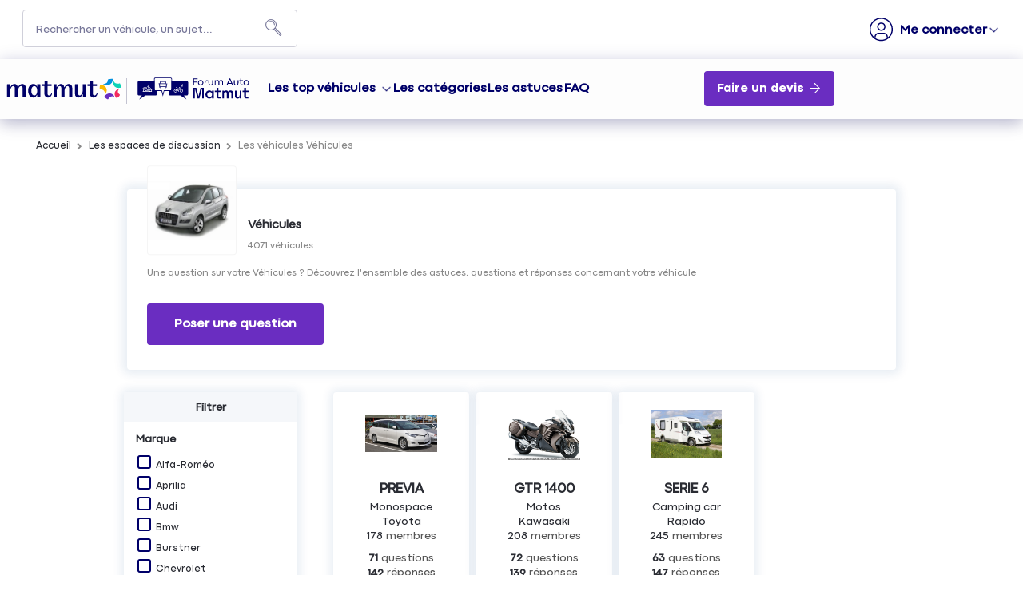

--- FILE ---
content_type: text/html; charset=utf-8
request_url: https://forum-auto.matmut.fr/category/VEHICULES/2272?p=25
body_size: 35369
content:

  <!DOCTYPE html>
  <html lang="fr-FR">
    <head>
      <meta charset="utf-8">
      <meta http-equiv="X-UA-Compatible" content="IE=edge">
      <meta name="viewport" content="width=device-width, initial-scale=1, maximum-scale=1, user-scalable=0"/>
      <title data-react-helmet="true" itemprop="name">Tous les véhicules Véhicules – Forum dentraide MATMUT - Page 25</title>
      <meta data-react-helmet="true" name="description" content="Communauté dentraide MATMUT : Une question sur votre Véhicules ? Découvrez lensemble des tutoriels rédigés par nos experts et également les questions et réponses de la communauté concernant votre véhicule. - Page 25"/><meta data-react-helmet="true" itemprop="image" content="https://www.matmut.fr/images/logo-matmut-1200x630.jpg"/><meta data-react-helmet="true" name="robots" content="index, follow"/><meta data-react-helmet="true" property="article:published_time" content=""/><meta data-react-helmet="true" property="article:modified_time" content=""/><meta data-react-helmet="true" property="og:url" content="https://forum-auto.matmut.fr/category/VEHICULES/2272?p=25"/><meta data-react-helmet="true" property="og:title" content="Tous les véhicules Véhicules – Forum dentraide MATMUT - Page 25"/><meta data-react-helmet="true" property="og:description" content="Communauté dentraide MATMUT : Une question sur votre Véhicules ? Découvrez lensemble des tutoriels rédigés par nos experts et également les questions et réponses de la communauté concernant votre véhicule. - Page 25"/><meta data-react-helmet="true" property="og:type" content="website"/><meta data-react-helmet="true" property="og:image" content="https://www.matmut.fr/images/logo-matmut-1200x630.jpg"/><meta data-react-helmet="true" property="og:locale" content="fr"/><meta data-react-helmet="true" property="twitter:card" content="summary"/><meta data-react-helmet="true" property="twitter:site" content="@Matmut"/><meta data-react-helmet="true" property="twitter:title" content="Tous les véhicules Véhicules – Forum dentraide MATMUT - Page 25"/><meta data-react-helmet="true" property="twitter:image" content="https://www.matmut.fr/images/logo-matmut-1200x630.jpg"/><meta data-react-helmet="true" property="twitter:description" content="Communauté dentraide MATMUT : Une question sur votre Véhicules ? Découvrez lensemble des tutoriels rédigés par nos experts et également les questions et réponses de la communauté concernant votre véhicule. - Page 25"/><meta data-react-helmet="true" property="fb:id" content="585760388269747"/><meta data-react-helmet="true" name="google-site-verification" content="V1rm2sTXdKf1W61FcaTgtcpfiH9yqMcMd0jU6fAK6fg"/>
      <link data-react-helmet="true" rel="icon" href="https://imageme.wibilong.com/matmut/images/favicon-120x120.png"/><link data-react-helmet="true" rel="canonical" href="https://forum-auto.matmut.fr/category/VEHICULES/2272?p=25"/><link data-react-helmet="true" rel="alternate" hrefLang="fr-FR" href="https://forum-auto.matmut.fr/category/VEHICULES/2272?p=25"/><link data-react-helmet="true" rel="prev" href="https://forum-auto.matmut.fr/category/VEHICULES/2272?p=24"/><link data-react-helmet="true" rel="next" href="https://forum-auto.matmut.fr/category/VEHICULES/2272?p=26"/>
      <link rel="stylesheet" href="https://statics.wibilong.com/merchants/wiservice-v3.matmut-8OKTUH.fr/css/main.css?v=weBERiXnnt">
      <link rel="preload" href="https://statics.wibilong.com/wiservices/v3/js/commons.bundle.min.js?v=weBERiXnnt" as="script">
      <link rel="preload" href="https://statics.wibilong.com/wiservices/v3/js/bundle.min.js?v=weBERiXnnt" as="script">
      <link rel="preload" href="https://statics.wibilong.com/wiservices/v3/js/vendors.bundle.min.js?v=weBERiXnnt" as="script">
      <link rel="stylesheet" href="https://statics.wibilong.com/merchants/wiservice-v3.matmut-8OKTUH.fr/css/_custom.css?v=weBERiXnnt">
      
      
      <script>
        var _paq = window._paq = window._paq || [];
        _paq.push(['trackPageView']);
        _paq.push(['enableLinkTracking']);
        (function() {
          var u="//matomo.wibilong.com/";
          _paq.push(['setTrackerUrl', u+'matomo.php']);
          _paq.push(['setSiteId', 3]);
          var d=document, g=d.createElement('script'), s=d.getElementsByTagName('script')[0];
          g.async=true; g.src=u+'matomo.js'; s.parentNode.insertBefore(g,s);
        })();
      </script>
      
      <script data-react-helmet="true" type="application/ld+json">{
            "@context": "http://schema.org",
            "@type": "WebPage",
            "name": "Tous les véhicules Véhicules – Forum dentraide MATMUT - Page 25",
            "description": "Communauté dentraide MATMUT : Une question sur votre Véhicules ? Découvrez lensemble des tutoriels rédigés par nos experts et également les questions et réponses de la communauté concernant votre véhicule. - Page 25",
            
            
            "url": "https://forum-auto.matmut.fr/category/VEHICULES/2272?p=25"
          }</script>
    </head>
    <body>
      <main id="root"><div id="app-container"><div id="cookie-info-pannel" class=""><div class="close"><i class="fa fa-close"></i></div><span>En poursuivant votre navigation, vous acceptez l&#x27;utilisation des cookies pour vous proposer des services et des offres adaptés à vos centres d&#x27;intérêts et réaliser des statistiques. Pour en savoir plus,<!-- --> <a rel="nofollow" href="/cookies">cliquez ici.</a></span></div><div id="page-category"><section id="header" class="container-wide "><div class="row"><div id="wrapper-18999" class="wrapper m-12 t-12 d-12 w-12"><div class="row"><div id="wrapper-19001" class="wrapper m-12 t-12 d-12 w-12"><div id="widget-5825" class="widget widget-html no-padding no-margin no-background"><div class="inner"><div id="containerHeader"><div class="logotypes"><a id="logoMatmutHeader" href="https://www.matmut.fr/?at_medium=affiliate&amp;at_campaign=Forum_auto&amp;&amp;&amp;at_format=logoheader&amp;at_creation=home" title="matmut.fr"><img src="https://imageme.wibilong.com/matmut/images/logo-matmut-2022.svg" fetchpriority="high" alt="logotype Matmut"/></a><a id="logoForumHeader" href="https://forum-auto.matmut.fr" title="Accueil Forum"><img src="https://imageme.wibilong.com/matmut/images/logo-forum-auto-nvei.svg" alt="logotype Matmut"/></a></div><div class="burgerMenu"><span></span><span></span><span></span></div><div class="menuForum"><div class="linksContainer"><a href="https://forum-auto.matmut.fr" class="noRedirection vehicules" title="Voir les véhicules">Les top véhicules</a><section><a href="https://forum-auto.matmut.fr/forum/PEUGEOT/3008/119046" title="Voir les discussions"><div class="bg-vehicle"><p>Peugeot 3008</p><div></div></div></a><a href="https://forum-auto.matmut.fr/forum/CITROEN/C5/56" title="Voir les discussions"><div class="bg-vehicle"><p>Citroën C5</p><div></div></div></a><a href="https://forum-auto.matmut.fr/forum/NISSAN/QASHQAI/196" title="Voir les discussions"><div class="bg-vehicle"><p>Qashqai</p><div></div></div></a><a href="https://forum-auto.matmut.fr/forum/DACIA/DUSTER/188999" title="Voir les discussions"><div class="bg-vehicle"><p>Duster</p><div></div></div></a></section><a href="/universes" title="Les catégories de véhicules">Les catégories</a><a href="/thematics" title="Les astuces">Les astuces</a><a href="/faq" title="FAQ">FAQ</a></div><div class="ctaContainer"><a href="https://www.matmut.fr/assurance/auto?at_medium=affiliate&amp;at_campaign=Forum_auto&amp;&amp;&amp;at_format=banniere&amp;at_creation=assurance&amp;at_variant=auto" class="Devis" title="Faire un devis" target="_blank">Faire un devis</a></div></div></div></div></div></div></div></div></div><div class="row"><div id="wrapper-27885" class="wrapper m-12 t-12 d-12 w-12"><div class="row"><div id="wrapper-27887" class="wrapper m-12 t-12 d-12 w-12"><div id="widget-8625" class="widget widget-navbar no-padding no-background no-margin"><div class="inner"><nav class="menu "><ul><li class="menu-item-breadcrumb"><a title="Accueil" href="/">Accueil</a></li><li class="menu-search"><form id="forum-search" action="/search" class="disabled" method="GET"><div class="form-search with-icon"><input type="search" name="term" placeholder="Rechercher un véhicule, un sujet..." minLength="3" value=""/><button type="submit" class="input-icon"><i class="fa fa-search fa-fw"></i></button></div></form></li><li class="menu-item-register"><a rel="nofollow" title="M&#x27;inscrire" href="/users/create">M&#x27;inscrire</a></li><li class="menu-item-login"><a rel="nofollow" title=" " href="/login"> </a></li></ul></nav><div class="breadcrumbs"><div class="step-container"><h6 class="step"><a title="Accueil" href="/">Accueil</a></h6></div><div class="steps-wrapper"><div class="step-container"><i class="separator fa fa-fw fa-chevron-right"></i><h6 class="step"><a href="/universes" title="Les espaces de discussion">Les espaces de discussion</a></h6></div><div class="step-container"><i class="separator fa fa-fw fa-chevron-right"></i><h6 class="step">Les véhicules Véhicules</h6></div><script type="application/ld+json">{
    "@context": "http://schema.org",
    "@type": "BreadcrumbList",
    "itemListElement": [[{"@type":"ListItem","position":1,"name":"Accueil","item":"https://forum-auto.matmut.fr"},{"@type":"ListItem","position":2,"name":"Les espaces de discussion","item":"https://forum-auto.matmut.fr/universes"},{"@type":"ListItem","position":3,"name":"Les véhicules Véhicules","item":"https://forum-auto.matmut.fr/category/Véhicules/2272"}]]
  }</script></div></div></div></div></div></div></div></div></section><section id="category-content" class="container-regular page-container"><div class="row"><div id="wrapper-21474" class="wrapper m-12 t-12 d-12 w-12"><div class="row"><div id="wrapper-21478" class="wrapper m-12 t-12 d-12 w-12"><div id="widget-6541" class="widget widget-category-info no-background"><div class="inner"><div id="category-info" class="page-info"><div><div class="picture-wrapper"><div class="picture-background" style="background-image:url(https://i.wibilong.com/img/4/4/5/7/297544.jpg)"></div></div><div class="info-wrapper"><h1 class="title">Véhicules</h1><div class="statistics"><div class="statistic"><span class="label">4071<!-- --> véhicules</span></div></div></div><div class="description-container"><h2 class="description">Une question sur votre Véhicules ? Découvrez l&#x27;ensemble des astuces, questions et réponses concernant votre véhicule</h2></div><footer><button type="button" class="button button-thirdary ask-question">Poser une question</button></footer></div></div></div></div></div></div></div></div><div class="row"><div id="wrapper-21481" class="wrapper m-12 t-3 d-3 w-3"><div class="row"><div id="wrapper-21483" class="wrapper m-12 t-12 d-12 w-12"><div id="widget-6543" class="widget widget-category-filters"><div class="search-filters inner"><div class="only-d"><div class="title">Filtrer</div><div class="search-filters-content"><form class="checkbox-filters brand-filters"><div class="collapse-title">Marque</div><ul><li class="empty-filter">Aucune marque disponible</li></ul></form></div></div></div></div></div></div></div><div id="wrapper-21476" class="wrapper m-12 t-9 d-9 w-9"><div class="row"><div id="wrapper-21480" class="wrapper m-12 t-12 d-12 w-12"><div id="widget-6542" class="widget widget-category-products-list no-background"><div class="inner"><div id="category-products-list-wrapper"><div id="category-products-list" class="product-result-list" name="list-top"><article class="product animated fadeIn satisfaction-note"><div><div class="picture-wrapper"><img class="picture" src="https://i.wibilong.com/img/0/6/9/2/662960.jpg" alt="PREVIA"/></div><div class="content-container"><div class="description"><h4 class="name tooltip"><a href="/forum/TOYOTA/PREVIA/330">PREVIA</a></h4><div class="top-container"><h5 class="category tag">Monospace</h5><h5 class="brand tag">Toyota</h5><div class="members tag"><span class="count">178</span><span class="label">membres</span></div></div></div></div><div class="statistics"><div class="statistic"><span class="count">71</span><span class="label">questions</span></div><div class="statistic"><span class="count">142</span><span class="label">réponses</span></div></div><div class="discover"><button type="button" class="button-fillable">Découvrir</button></div></div></article><article class="product animated fadeIn satisfaction-note"><div><div class="picture-wrapper"><img class="picture" src="https://i.wibilong.com/img/0/6/4/1/641460.jpg" alt="GTR 1400"/></div><div class="content-container"><div class="description"><h4 class="name tooltip"><a href="/forum/KAWASAKI/GTR-1400/460">GTR 1400</a></h4><div class="top-container"><h5 class="category tag">Motos</h5><h5 class="brand tag">Kawasaki</h5><div class="members tag"><span class="count">208</span><span class="label">membres</span></div></div></div></div><div class="statistics"><div class="statistic"><span class="count">72</span><span class="label">questions</span></div><div class="statistic"><span class="count">139</span><span class="label">réponses</span></div></div><div class="discover"><button type="button" class="button-fillable">Découvrir</button></div></div></article><article class="product animated fadeIn satisfaction-note"><div><div class="picture-wrapper"><img class="picture" src="https://i.wibilong.com/img/6/6/7/2/682766.jpg" alt="SERIE 6"/></div><div class="content-container"><div class="description"><h4 class="name tooltip"><a href="/forum/RAPIDO/SERIE-6/584401">SERIE 6</a></h4><div class="top-container"><h5 class="category tag">Camping car</h5><h5 class="brand tag">Rapido</h5><div class="members tag"><span class="count">245</span><span class="label">membres</span></div></div></div></div><div class="statistics"><div class="statistic"><span class="count">63</span><span class="label">questions</span></div><div class="statistic"><span class="count">147</span><span class="label">réponses</span></div></div><div class="discover"><button type="button" class="button-fillable">Découvrir</button></div></div></article><article class="product animated fadeIn satisfaction-note"><div><div class="picture-wrapper"><img class="picture" src="https://i.wibilong.com/img/8/0/7/1/691708.jpg" alt="X4 II"/></div><div class="content-container"><div class="description"><h4 class="name tooltip"><a href="/forum/BMW/X4-II/543597">X4 II</a></h4><div class="top-container"><h5 class="category tag">Suv</h5><h5 class="brand tag">Bmw</h5><div class="members tag"><span class="count">646</span><span class="label">membres</span></div></div></div></div><div class="statistics"><div class="statistic"><span class="count">41</span><span class="label">questions</span></div><div class="statistic"><span class="count">169</span><span class="label">réponses</span></div></div><div class="discover"><button type="button" class="button-fillable">Découvrir</button></div></div></article><article class="product animated fadeIn satisfaction-note"><div><div class="picture-wrapper"><img class="picture" src="https://i.wibilong.com/img/8/6/5/2/692568.jpg" alt="K100"/></div><div class="content-container"><div class="description"><h4 class="name tooltip"><a href="/forum/BMW/K100/24324">K100</a></h4><div class="top-container"><h5 class="category tag">Motos</h5><h5 class="brand tag">Bmw</h5><div class="members tag"><span class="count">105</span><span class="label">membres</span></div></div></div></div><div class="statistics"><div class="statistic"><span class="count">52</span><span class="label">questions</span></div><div class="statistic"><span class="count">157</span><span class="label">réponses</span></div></div><div class="discover"><button type="button" class="button-fillable">Découvrir</button></div></div></article><article class="product animated fadeIn satisfaction-note"><div><div class="picture-wrapper"><img class="picture" src="https://i.wibilong.com/img/0/1/8/2/662810.jpg" alt="AVANTIME"/></div><div class="content-container"><div class="description"><h4 class="name tooltip"><a href="/forum/RENAULT/AVANTIME/293">AVANTIME</a></h4><div class="top-container"><h5 class="category tag">Monospace</h5><h5 class="brand tag">Renault</h5><div class="members tag"><span class="count">169</span><span class="label">membres</span></div></div></div></div><div class="statistics"><div class="statistic"><span class="count">53</span><span class="label">questions</span></div><div class="statistic"><span class="count">156</span><span class="label">réponses</span></div></div><div class="discover"><button type="button" class="button-fillable">Découvrir</button></div></div></article><article class="product animated fadeIn satisfaction-note"><div><div class="picture-wrapper"><img class="picture" src="https://imageme.wibilong.com/matmut/import/4roues/FIATPALIO.webp" alt="PALIO"/></div><div class="content-container"><div class="description"><h4 class="name tooltip"><a href="/forum/FIAT/PALIO/103">PALIO</a></h4><div class="top-container"><h5 class="category tag">Citadine</h5><h5 class="brand tag">Fiat</h5><div class="members tag"><span class="count">237</span><span class="label">membres</span></div></div></div></div><div class="statistics"><div class="statistic"><span class="count">110</span><span class="label">questions</span></div><div class="statistic"><span class="count">99</span><span class="label">réponses</span></div></div><div class="discover"><button type="button" class="button-fillable">Découvrir</button></div></div></article><article class="product animated fadeIn satisfaction-note"><div><div class="picture-wrapper"><img class="picture" src="https://i.wibilong.com/img/3/2/7/1/691723.jpg" alt="SPYDER"/></div><div class="content-container"><div class="description"><h4 class="name tooltip"><a href="/forum/CAN-AM/SPYDER/584525">SPYDER</a></h4><div class="top-container"><h5 class="category tag">Quad - karting - buggy</h5><h5 class="brand tag">Can-am</h5><div class="members tag"><span class="count">270</span><span class="label">membres</span></div></div></div></div><div class="statistics"><div class="statistic"><span class="count">51</span><span class="label">questions</span></div><div class="statistic"><span class="count">158</span><span class="label">réponses</span></div></div><div class="discover"><button type="button" class="button-fillable">Découvrir</button></div></div></article><article class="product animated fadeIn satisfaction-note"><div><div class="picture-wrapper"><img class="picture" src="https://i.wibilong.com/img/1/7/1/3/663171.jpg" alt="BRAVA"/></div><div class="content-container"><div class="description"><h4 class="name tooltip"><a href="/forum/FIAT/BRAVA/100">BRAVA</a></h4><div class="top-container"><h5 class="category tag">Berline</h5><h5 class="brand tag">Fiat</h5><div class="members tag"><span class="count">357</span><span class="label">membres</span></div></div></div></div><div class="statistics"><div class="statistic"><span class="count">83</span><span class="label">questions</span></div><div class="statistic"><span class="count">125</span><span class="label">réponses</span></div></div><div class="discover"><button type="button" class="button-fillable">Découvrir</button></div></div></article><article class="product animated fadeIn satisfaction-note"><div><div class="picture-wrapper"><img class="picture" src="https://i.wibilong.com/img/2/5/7/2/662752.jpg" alt="Brera"/></div><div class="content-container"><div class="description"><h4 class="name tooltip"><a href="/forum/ALFA-ROMEO/BRERA/118699">Brera</a></h4><div class="top-container"><h5 class="category tag">Coupé</h5><h5 class="brand tag">Alfa-roméo</h5><div class="members tag"><span class="count">221</span><span class="label">membres</span></div></div></div></div><div class="statistics"><div class="statistic"><span class="count">62</span><span class="label">questions</span></div><div class="statistic"><span class="count">146</span><span class="label">réponses</span></div></div><div class="discover"><button type="button" class="button-fillable">Découvrir</button></div></div></article><article class="product animated fadeIn satisfaction-note"><div><div class="picture-wrapper"><img class="picture" src="https://i.wibilong.com/img/4/6/3/3/513364.jpg" alt="Panamera"/></div><div class="content-container"><div class="description"><h4 class="name tooltip"><a href="/forum/PORSCHE/PANAMERA/189181">Panamera</a></h4><div class="top-container"><h5 class="category tag">Berline</h5><h5 class="brand tag">Porsche</h5><div class="members tag"><span class="count">408</span><span class="label">membres</span></div></div></div></div><div class="statistics"><div class="statistic"><span class="count">58</span><span class="label">questions</span></div><div class="statistic"><span class="count">149</span><span class="label">réponses</span></div></div><div class="discover"><button type="button" class="button-fillable">Découvrir</button></div></div></article><article class="product animated fadeIn satisfaction-note"><div><div class="picture-wrapper"><img class="picture" src="https://imageme.wibilong.com/matmut/import/4roues/KIAEV6.webp" alt="EV6"/></div><div class="content-container"><div class="description"><h4 class="name tooltip"><a href="/forum/KIA/EV6/600575">EV6</a></h4><div class="top-container"><h5 class="category tag">Electrique</h5><h5 class="brand tag">Kia</h5><div class="members tag"><span class="count">285</span><span class="label">membres</span></div></div></div></div><div class="statistics"><div class="statistic"><span class="count">45</span><span class="label">questions</span></div><div class="statistic"><span class="count">161</span><span class="label">réponses</span></div></div><div class="discover"><button type="button" class="button-fillable">Découvrir</button></div></div></article><article class="product animated fadeIn satisfaction-note"><div><div class="picture-wrapper"><img class="picture" src="https://i.wibilong.com/img/8/7/2/7/297278.jpg" alt="Coupe"/></div><div class="content-container"><div class="description"><h4 class="name tooltip"><a href="/forum/HYUNDAI/COUPE/23802">Coupe</a></h4><div class="top-container"><h5 class="category tag">Coupé</h5><h5 class="brand tag">Hyundai</h5><div class="members tag"><span class="count">384</span><span class="label">membres</span></div></div></div></div><div class="statistics"><div class="statistic"><span class="count">60</span><span class="label">questions</span></div><div class="statistic"><span class="count">145</span><span class="label">réponses</span></div></div><div class="discover"><button type="button" class="button-fillable">Découvrir</button></div></div></article><article class="product animated fadeIn satisfaction-note"><div><div class="picture-wrapper"><img class="picture" src="https://i.wibilong.com/img/5/3/0/3/373035.jpg" alt="Geopolis"/></div><div class="content-container"><div class="description"><h4 class="name tooltip"><a href="/forum/PEUGEOT/GEOPOLIS/24600">Geopolis</a></h4><div class="top-container"><h5 class="category tag">Scooters</h5><h5 class="brand tag">Peugeot</h5><div class="members tag"><span class="count">103</span><span class="label">membres</span></div></div></div></div><div class="statistics"><div class="statistic"><span class="count">82</span><span class="label">questions</span></div><div class="statistic"><span class="count">123</span><span class="label">réponses</span></div></div><div class="discover"><button type="button" class="button-fillable">Découvrir</button></div></div></article><article class="product animated fadeIn satisfaction-note"><div><div class="picture-wrapper"><img class="picture" src="https://i.wibilong.com/img/1/6/5/2/692561.jpg" alt="ADIVA"/></div><div class="content-container"><div class="description"><h4 class="name tooltip"><a href="/forum/BENELLI/ADIVA/24293">ADIVA</a></h4><div class="top-container"><h5 class="category tag">Scooters</h5><h5 class="brand tag">Benelli</h5><div class="members tag"><span class="count">5</span><span class="label">membres</span></div></div></div></div><div class="statistics"><div class="statistic"><span class="count">70</span><span class="label">questions</span></div><div class="statistic"><span class="count">135</span><span class="label">réponses</span></div></div><div class="discover"><button type="button" class="button-fillable">Découvrir</button></div></div></article><article class="product animated fadeIn satisfaction-note"><div><div class="picture-wrapper"><img class="picture" src="https://i.wibilong.com/img/2/5/0/3/663052.jpg" alt="XJ"/></div><div class="content-container"><div class="description"><h4 class="name tooltip"><a href="/forum/JAGUAR/XJ/23815">XJ</a></h4><div class="top-container"><h5 class="category tag">Berline</h5><h5 class="brand tag">Jaguar</h5><div class="members tag"><span class="count">196</span><span class="label">membres</span></div></div></div></div><div class="statistics"><div class="statistic"><span class="count">63</span><span class="label">questions</span></div><div class="statistic"><span class="count">142</span><span class="label">réponses</span></div></div><div class="discover"><button type="button" class="button-fillable">Découvrir</button></div></div></article><article class="product animated fadeIn satisfaction-note"><div><div class="picture-wrapper"><img class="picture" src="https://i.wibilong.com/img/5/1/3/7/297315.jpg" alt="25"/></div><div class="content-container"><div class="description"><h4 class="name tooltip"><a href="/forum/ROVER/25/24112">25</a></h4><div class="top-container"><h5 class="category tag">Berline</h5><h5 class="brand tag">Rover</h5><div class="members tag"><span class="count">276</span><span class="label">membres</span></div></div></div></div><div class="statistics"><div class="statistic"><span class="count">77</span><span class="label">questions</span></div><div class="statistic"><span class="count">126</span><span class="label">réponses</span></div></div><div class="discover"><button type="button" class="button-fillable">Découvrir</button></div></div></article><article class="product animated fadeIn satisfaction-note"><div><div class="picture-wrapper"><img class="picture" src="https://i.wibilong.com/img/7/5/8/2/662857.jpg" alt="LT35"/></div><div class="content-container"><div class="description"><h4 class="name tooltip"><a href="/forum/VOLKSWAGEN/LT35/24225">LT35</a></h4><div class="top-container"><h5 class="category tag">Camion - utilitaire</h5><h5 class="brand tag">Volkswagen</h5><div class="members tag"><span class="count">263</span><span class="label">membres</span></div></div></div></div><div class="statistics"><div class="statistic"><span class="count">99</span><span class="label">questions</span></div><div class="statistic"><span class="count">103</span><span class="label">réponses</span></div></div><div class="discover"><button type="button" class="button-fillable">Découvrir</button></div></div></article><article class="product animated fadeIn satisfaction-note"><div><div class="picture-wrapper"><img class="picture" src="https://i.wibilong.com/img/5/8/9/1/691985.jpg" alt="E SOUL"/></div><div class="content-container"><div class="description"><h4 class="name tooltip"><a href="/forum/KIA/E-SOUL/587248">E SOUL</a></h4><div class="top-container"><h5 class="category tag">Electrique</h5><h5 class="brand tag">Kia</h5><div class="members tag"><span class="count">156</span><span class="label">membres</span></div></div></div></div><div class="statistics"><div class="statistic"><span class="count">61</span><span class="label">questions</span></div><div class="statistic"><span class="count">141</span><span class="label">réponses</span></div></div><div class="discover"><button type="button" class="button-fillable">Découvrir</button></div></div></article><article class="product animated fadeIn satisfaction-note"><div><div class="picture-wrapper"><img class="picture" src="https://i.wibilong.com/img/1/5/9/2/692951.jpg" alt="JET"/></div><div class="content-container"><div class="description"><h4 class="name tooltip"><a href="/forum/SYM/JET/24695">JET</a></h4><div class="top-container"><h5 class="category tag">Scooters</h5><h5 class="brand tag">Sym</h5><div class="members tag"><span class="count">712</span><span class="label">membres</span></div></div></div></div><div class="statistics"><div class="statistic"><span class="count">38</span><span class="label">questions</span></div><div class="statistic"><span class="count">163</span><span class="label">réponses</span></div></div><div class="discover"><button type="button" class="button-fillable">Découvrir</button></div></div></article><article class="product animated fadeIn satisfaction-note"><div><div class="picture-wrapper"><img class="picture" src="https://i.wibilong.com/img/6/1/2/3/663216.jpg" alt="PICK UP"/></div><div class="content-container"><div class="description"><h4 class="name tooltip"><a href="/forum/NISSAN/PICK-UP/194">PICK UP</a></h4><div class="top-container"><h5 class="category tag">Tout terrain - 4x4</h5><h5 class="brand tag">Nissan</h5><div class="members tag"><span class="count">745</span><span class="label">membres</span></div></div></div></div><div class="statistics"><div class="statistic"><span class="count">56</span><span class="label">questions</span></div><div class="statistic"><span class="count">145</span><span class="label">réponses</span></div></div><div class="discover"><button type="button" class="button-fillable">Découvrir</button></div></div></article><article class="product animated fadeIn satisfaction-note"><div><div class="picture-wrapper"><img class="picture" src="https://i.wibilong.com/img/1/2/2/4/694221.jpg" alt="MEGANE COUPE CABRIOLET"/></div><div class="content-container"><div class="description"><h4 class="name tooltip"><a href="/forum/RENAULT/MEGANE-COUPE-CABRIOLET/594744">MEGANE COUPE CABRIOLET</a></h4><div class="top-container"><h5 class="category tag">Coupé</h5><h5 class="brand tag">Renault</h5><div class="members tag"><span class="count">1672</span><span class="label">membres</span></div></div></div></div><div class="statistics"><div class="statistic"><span class="count">7</span><span class="label">questions</span></div><div class="statistic"><span class="count">194</span><span class="label">réponses</span></div></div><div class="discover"><button type="button" class="button-fillable">Découvrir</button></div></div></article><article class="product animated fadeIn satisfaction-note"><div><div class="picture-wrapper"><img class="picture" src="https://imageme.wibilong.com/matmut/import/4roues/TOYOTAFJCRUISER.webp" alt="FJ CRUISER"/></div><div class="content-container"><div class="description"><h4 class="name tooltip"><a href="/forum/TOYOTA/FJ-CRUISER/322">FJ CRUISER</a></h4><div class="top-container"><h5 class="category tag">Tout terrain - 4x4</h5><h5 class="brand tag">Toyota</h5><div class="members tag"><span class="count">6</span><span class="label">membres</span></div></div></div></div><div class="statistics"><div class="statistic"><span class="count">49</span><span class="label">questions</span></div><div class="statistic"><span class="count">152</span><span class="label">réponses</span></div></div><div class="discover"><button type="button" class="button-fillable">Découvrir</button></div></div></article><article class="product animated fadeIn satisfaction-note"><div><div class="picture-wrapper"><img class="picture" src="https://i.wibilong.com/img/7/2/8/2/692827.jpg" alt="626"/></div><div class="content-container"><div class="description"><h4 class="name tooltip"><a href="/forum/MAZDA/626/23918">626</a></h4><div class="top-container"><h5 class="category tag">Berline</h5><h5 class="brand tag">Mazda</h5><div class="members tag"><span class="count">282</span><span class="label">membres</span></div></div></div></div><div class="statistics"><div class="statistic"><span class="count">68</span><span class="label">questions</span></div><div class="statistic"><span class="count">132</span><span class="label">réponses</span></div></div><div class="discover"><button type="button" class="button-fillable">Découvrir</button></div></div></article><article class="product animated fadeIn satisfaction-note"><div><div class="picture-wrapper"><img class="picture" src="https://i.wibilong.com/img/5/9/1/3/683195.jpg" alt="VULCAN"/></div><div class="content-container"><div class="description"><h4 class="name tooltip"><a href="/forum/KAWASAKI/VULCAN/24519">VULCAN</a></h4><div class="top-container"><h5 class="category tag">Motos</h5><h5 class="brand tag">Kawasaki</h5><div class="members tag"><span class="count">440</span><span class="label">membres</span></div></div></div></div><div class="statistics"><div class="statistic"><span class="count">37</span><span class="label">questions</span></div><div class="statistic"><span class="count">163</span><span class="label">réponses</span></div></div><div class="discover"><button type="button" class="button-fillable">Découvrir</button></div></div></article><article class="product animated fadeIn satisfaction-note"><div><div class="picture-wrapper"><img class="picture" src="https://i.wibilong.com/img/3/5/2/7/297253.jpg" alt="Trevis"/></div><div class="content-container"><div class="description"><h4 class="name tooltip"><a href="/forum/DAIHATSU/TREVIS/23655">Trevis</a></h4><div class="top-container"><h5 class="category tag">Citadine</h5><h5 class="brand tag">Daihatsu</h5><div class="members tag"><span class="count">230</span><span class="label">membres</span></div></div></div></div><div class="statistics"><div class="statistic"><span class="count">69</span><span class="label">questions</span></div><div class="statistic"><span class="count">131</span><span class="label">réponses</span></div></div><div class="discover"><button type="button" class="button-fillable">Découvrir</button></div></div></article><article class="product animated fadeIn satisfaction-note"><div><div class="picture-wrapper"><img class="picture" src="https://i.wibilong.com/img/1/5/1/4/694151.jpg" alt="116"/></div><div class="content-container"><div class="description"><h4 class="name tooltip"><a href="/forum/BMW/116/594676">116</a></h4><div class="top-container"><h5 class="category tag">Berline</h5><h5 class="brand tag">Bmw</h5><div class="members tag"><span class="count">3581</span><span class="label">membres</span></div></div></div></div><div class="statistics"><div class="statistic"><span class="count">33</span><span class="label">questions</span></div><div class="statistic"><span class="count">166</span><span class="label">réponses</span></div></div><div class="discover"><button type="button" class="button-fillable">Découvrir</button></div></div></article><article class="product animated fadeIn satisfaction-note"><div><div class="picture-wrapper"><img class="picture" src="https://i.wibilong.com/img/7/6/9/7/297967.jpg" alt="XT 660 R"/></div><div class="content-container"><div class="description"><h4 class="name tooltip"><a href="/forum/YAMAHA/XT-660-R/673">XT 660 R</a></h4><div class="top-container"><h5 class="category tag">Motos</h5><h5 class="brand tag">Yamaha</h5><div class="members tag"><span class="count">1081</span><span class="label">membres</span></div></div></div></div><div class="statistics"><div class="statistic"><span class="count">60</span><span class="label">questions</span></div><div class="statistic"><span class="count">139</span><span class="label">réponses</span></div></div><div class="discover"><button type="button" class="button-fillable">Découvrir</button></div></div></article><article class="product animated fadeIn satisfaction-note"><div><div class="picture-wrapper"><img class="picture" src="https://i.wibilong.com/img/5/2/7/2/682725.jpg" alt="Django"/></div><div class="content-container"><div class="description"><h4 class="name tooltip"><a href="/forum/PEUGEOT/DJANGO/474718">Django</a></h4><div class="top-container"><h5 class="category tag">Scooters</h5><h5 class="brand tag">Peugeot</h5><div class="members tag"><span class="count">609</span><span class="label">membres</span></div></div></div></div><div class="statistics"><div class="statistic"><span class="count">46</span><span class="label">questions</span></div><div class="statistic"><span class="count">153</span><span class="label">réponses</span></div></div><div class="discover"><button type="button" class="button-fillable">Découvrir</button></div></div></article><article class="product animated fadeIn satisfaction-note"><div><div class="picture-wrapper"><img class="picture" src="https://imageme.wibilong.com/matmut/import/4roues/JAGUAREPACE.webp" alt="E PACE"/></div><div class="content-container"><div class="description"><h4 class="name tooltip"><a href="/forum/JAGUAR/E-PACE/538177">E PACE</a></h4><div class="top-container"><h5 class="category tag">Suv</h5><h5 class="brand tag">Jaguar</h5><div class="members tag"><span class="count">510</span><span class="label">membres</span></div></div></div></div><div class="statistics"><div class="statistic"><span class="count">50</span><span class="label">questions</span></div><div class="statistic"><span class="count">148</span><span class="label">réponses</span></div></div><div class="discover"><button type="button" class="button-fillable">Découvrir</button></div></div></article><article class="product animated fadeIn satisfaction-note"><div><div class="picture-wrapper"><img class="picture" src="https://i.wibilong.com/img/4/3/3/3/683334.jpg" alt="SKYLINER"/></div><div class="content-container"><div class="description"><h4 class="name tooltip"><a href="/forum/MBK/SKYLINER/576">SKYLINER</a></h4><div class="top-container"><h5 class="category tag">Scooters</h5><h5 class="brand tag">Mbk</h5><div class="members tag"><span class="count">473</span><span class="label">membres</span></div></div></div></div><div class="statistics"><div class="statistic"><span class="count">64</span><span class="label">questions</span></div><div class="statistic"><span class="count">133</span><span class="label">réponses</span></div></div><div class="discover"><button type="button" class="button-fillable">Découvrir</button></div></div></article><article class="product animated fadeIn satisfaction-note"><div><div class="picture-wrapper"><img class="picture" src="https://i.wibilong.com/img/5/6/0/8/298065.jpg" alt="CRF"/></div><div class="content-container"><div class="description"><h4 class="name tooltip"><a href="/forum/HONDA/CRF/81856">CRF</a></h4><div class="top-container"><h5 class="category tag">Motos</h5><h5 class="brand tag">Honda</h5><div class="members tag"><span class="count">666</span><span class="label">membres</span></div></div></div></div><div class="statistics"><div class="statistic"><span class="count">60</span><span class="label">questions</span></div><div class="statistic"><span class="count">137</span><span class="label">réponses</span></div></div><div class="discover"><button type="button" class="button-fillable">Découvrir</button></div></div></article></div></div><div id="category-products-list-pagination" class="pagination-wrapper active"><ul class="pagination"><li class="previous "><a href="/category/VEHICULES/2272?p=24" aria-label="Previous page" role="button" aria-disabled="false"><svg aria-hidden="true" focusable="false" data-prefix="fas" data-icon="caret-left" class="svg-inline--fa fa-caret-left fa-w-6 fa-1x " role="img" xmlns="http://www.w3.org/2000/svg" viewBox="0 0 192 512"><path fill="currentColor" d="M192 127.338v257.324c0 17.818-21.543 26.741-34.142 14.142L29.196 270.142c-7.81-7.81-7.81-20.474 0-28.284l128.662-128.662c12.599-12.6 34.142-3.676 34.142 14.142z"></path></svg></a></li><li class=""><a aria-label="Page 1" href="/category/VEHICULES/2272">1</a></li><li class="disabled"><a role="button">...</a></li><li class=""><a aria-label="Page 20" href="/category/VEHICULES/2272?p=20">20</a></li><li class="disabled"><a role="button">...</a></li><li class=""><a aria-label="Page 23" href="/category/VEHICULES/2272?p=23">23</a></li><li class=""><a aria-label="Page 24" href="/category/VEHICULES/2272?p=24">24</a></li><li class=" active"><a aria-label="Page 25" href="/category/VEHICULES/2272?p=25">25</a></li><li class=""><a aria-label="Page 26" href="/category/VEHICULES/2272?p=26">26</a></li><li class=""><a aria-label="Page 27" href="/category/VEHICULES/2272?p=27">27</a></li><li class="disabled"><a role="button">...</a></li><li class=""><a aria-label="Page 30" href="/category/VEHICULES/2272?p=30">30</a></li><li class=""><a aria-label="Page 35" href="/category/VEHICULES/2272?p=35">35</a></li><li class=""><a aria-label="Page 40" href="/category/VEHICULES/2272?p=40">40</a></li><li class=""><a aria-label="Page 55" href="/category/VEHICULES/2272?p=55">55</a></li><li class=""><a aria-label="Page 80" href="/category/VEHICULES/2272?p=80">80</a></li><li class="disabled"><a role="button">...</a></li><li class=""><a aria-label="Page 128" href="/category/VEHICULES/2272?p=128">128</a></li><li id="nextButton" class="next "><a href="/category/VEHICULES/2272?p=26" aria-label="Next page" role="button" aria-disabled="false" tabindex="0"><svg aria-hidden="true" focusable="false" data-prefix="fas" data-icon="caret-right" class="svg-inline--fa fa-caret-right fa-w-6 fa-1x " role="img" xmlns="http://www.w3.org/2000/svg" viewBox="0 0 192 512"><path fill="currentColor" d="M0 384.662V127.338c0-17.818 21.543-26.741 34.142-14.142l128.662 128.662c7.81 7.81 7.81 20.474 0 28.284L34.142 398.804C21.543 411.404 0 402.48 0 384.662z"></path></svg></a></li></ul></div></div></div></div></div></div></div></section><section id="footer" class="container-wide "><div class="row"><div id="wrapper-19003" class="wrapper m-12 t-12 d-12 w-12"><div class="row"><div id="wrapper-19005" class="wrapper m-12 t-12 d-12 w-12"><div id="widget-5826" class="widget widget-html no-padding no-background no-margin"><div class="inner"><footer><div class="BigFooterContainer"><div class="matmutSection"><div class="firstPart"><div class="group"><p class="titles">Les conseils Matmut</p><ul><li><a href="https://www.matmut.fr/assurance/auto/conseils?at_medium=affiliate&amp;at_campaign=Forum_auto&amp;&amp;&amp;at_format=banniere&amp;at_creation=conseils&amp;at_variant=auto" title="Conseils Auto" target="_blank">Conseils Auto</a></li><li><a href="https://www.matmut.fr/assurance/moto/conseils?at_medium=affiliate&amp;at_campaign=Forum_auto&amp;&amp;&amp;at_format=banniere&amp;at_creation=conseils&amp;at_variant=moto" title="Conseils Moto" target="_blank">Conseils Moto</a></li><li><a href="https://www.matmut.fr/assurance/camping-car/conseils?at_medium=affiliate&amp;at_campaign=Forum_auto&amp;&amp;&amp;at_format=banniere&amp;at_creation=conseils&amp;at_variant=camping_car" title="Conseils Camping-car" target="_blank">Conseils Camping-car</a></li><li><a href="https://www.matmut.fr/assurance/nvei/conseils?at_medium=affiliate&amp;at_campaign=Forum_auto&amp;&amp;&amp;at_format=banniere&amp;at_creation=conseils&amp;at_variant=NVEI" title="Conseils NVEI" target="_blank">Conseils Mobilité urbaine</a></li></ul></div><div class="group"><p class="titles">Besoin d&#x27;une estimation ?</p><ul><li><a href="https://www.matmut.fr/assurance/auto?at_medium=affiliate&amp;at_campaign=Forum_auto&amp;&amp;&amp;at_format=banniere&amp;at_creation=assurance&amp;at_variant=auto" title="Assurance Auto" target="_blank">Assurance Auto</a></li><li><a href="https://www.matmut.fr/assurance/moto?at_medium=affiliate&amp;at_campaign=Forum_auto&amp;&amp;&amp;at_format=banniere&amp;at_creation=assurance&amp;at_variant=moto" title="Assurance Moto" target="_blank">Assurance Moto</a></li><li><a href="https://www.matmut.fr/assurance/camping-car?at_medium=affiliate&amp;at_campaign=Forum_auto&amp;&amp;&amp;at_format=banniere&amp;at_creation=assurance&amp;at_variant=camping_car" title="Assurance Camping-car" target="_blank">Assurance Camping-car</a></li><li><a href="https://www.matmut.fr/assurance/nvei/garantie-mobilite?at_medium=affiliate&amp;at_campaign=Forum_auto&amp;&amp;&amp;at_format=banniere&amp;at_creation=assurance&amp;at_variant=nvei" title="Assurance NVEI" target="_blank">Assurance Mobilité urbaine</a></li></ul></div></div><div class="group"><p class="titles">Le Groupe Matmut</p><ul><li><a href="https://www.matmut.fr/groupe-matmut/qui-sommes-nous.html" title="Qui sommes-nous ?" target="_blank">Qui sommes-nous ?</a></li><li><a href="https://www.matmut.fr/groupe-matmut/actualites/toute-actualite.html" title="Actualités" target="_blank">Actualités</a></li><li><a href="https://www.matmut.fr/groupe-matmut/decouvrir-le-groupe/valeurs-engagements.html" title="Découvrir le groupe" target="_blank">Découvrir le groupe</a></li><li><a href="https://www.matmut.fr/groupe-matmut/acteur-citoyen/sponsoring-sportif/engagements.html" title="Un acteur citoyen" target="_blank">Un acteur citoyen</a></li><li><a href="https://www.matmut.fr/groupe-matmut/marque-matmut/une-identite-affirmee.html" title="Complice de vies" target="_blank">Complice de vies</a></li><li><a href="https://www.matmut.fr/groupe-matmut/ressources-humaines/nous-rejoindre.html" title="Nous rejoindre" target="_blank">Nous rejoindre</a></li><li><a href="https://presse.matmut.fr/" title="Presse" target="_blank">Presse</a></li><li><a href="https://www.matmut.fr/groupe-matmut/marque-matmut/nos-publications.html" title="Nos publications" target="_blank">Nos publications</a></li></ul></div><div class="ctaContract"><a href="https://www.matmut.fr/liste-devis?at_medium=affiliate&amp;at_campaign=Forum_auto&amp;&amp;&amp;at_format=banniere&amp;at_creation=liste_devis" title="Mes contrats Matmut" target="_blank">Découvrir les contrats Matmut
	      	</a></div></div><div class="forumSection"><div class="wrapLinksContainer"><div class="group"><p class="titles">Les marques les plus mentionnées</p><ul><li><a href="https://forum-auto.matmut.fr/brand/RENAULT/17" title="Renault">Renault</a></li><li><a href="https://forum-auto.matmut.fr/brand/PEUGEOT/15" title="Peugeot">Peugeot</a></li><li><a href="https://forum-auto.matmut.fr/brand/CITROEN/7" title="Citroën">Citroën</a></li><li><a href="https://forum-auto.matmut.fr/brand/VOLKSWAGEN/19" title="Volkswagen">Volkswagen</a></li><li><a href="https://forum-auto.matmut.fr/brand/NISSAN/13" title="Nissan">Nissan</a></li><li><a href="https://forum-auto.matmut.fr/brand/FIAT/8" title="Fiat">Fiat</a></li><li><a href="https://forum-auto.matmut.fr/brand/OPEL/14" title="Opel">Opel</a></li><li><a href="https://forum-auto.matmut.fr/brand/FORD/9" title="Ford">Ford</a></li></ul></div><div class="group"><p class="titles">Les questions les plus vues</p><ul><li><a href="https://forum-auto.matmut.fr/forum/RENAULT/CLIO-IV/CODE-AUTHENTIFICATION/394980/272960" title="Voir la question">Renault - Clio IV - Code authentification</a></li><li><a href="https://forum-auto.matmut.fr/forum/CITROEN/C4/LE-VOYANT-SERVICE-RESTE-ALLUME/3358833/54" title="Voir la question">Citroën - C4 - Voyant service</a></li><li><a href="https://forum-auto.matmut.fr/forum/PEUGEOT/3008/DESACTIVATION-DU-FREIN-DE-STATIONNEMENT-ELECTRIQUE---PEUGEOT-3008/1894240/119046" title="Voir la question">Peugeot - 3008 - Frein de stationnement</a></li><li><a href="https://forum-auto.matmut.fr/forum/RENAULT/CLIO-IV/PROBLEME-DE-DEMARRAGE-CLIO-4/2342610/272960" title="Voir la question">Renault - Clio IV - Problème de démarrage</a></li><li><a class="ctaGroup" href="/universes" title="Voir toutes les questions">Voir toutes les questions</a></li></ul></div><div class="group"><p class="titles">Les astuces les plus vues</p><ul><li><a href="https://forum-auto.matmut.fr/thematic/MON-VEHICULE-AU-QUOTIDIEN---QUE-FAIRE-LORSQUE-QUE-LE-SYSTEME-ANTIPOLLUTION-DE-VOTRE-VEHICULE-EST-DEFAILLANT---/1279" title="Accéder aux astuces">Système antipollution défaillant</a></li><li><a href="https://forum-auto.matmut.fr/thematic/ODEUR-D-ECHAPPEMENT-DANS-L-HABITACLE/1374" title="Accéder aux astuces">Odeur d&#x27;échappement</a></li><li><a href="https://forum-auto.matmut.fr/thematic/COMBIEN-DE-TEMPS-PEUT-ON-ROULER-SUR-LA-RESERVE--/1361" title="Accéder aux astuces">Temps de conduite sur la réserve</a></li><li><a href="https://forum-auto.matmut.fr/thematic/2-ROUES-ET-SP95-E10-/1413" title="Accéder aux astuces">2 roues et SP-95 E10</a></li><li><a href="https://forum-auto.matmut.fr/thematic/MON-VEHICULE-AU-QUOTIDIEN---EVITER-LE-RISQUE-DE-COLMATAGE-DU-FILTRE-A-PARTICULES--FAP-/1278" title="Accéder aux astuces">Éviter risque colmatage</a></li><li><a href="https://forum-auto.matmut.fr/thematic/PERTE-DE-PUISSANCE---MODE-MOTEUR-SECURITE---DEGRADE/1378" title="Accéder aux astuces">Perte de puissance moteur</a></li><li><a href="https://forum-auto.matmut.fr/thematic/COMMENT-VENDRE-SA-VOITURE/1369" title="Accéder aux astuces">Vendre sa voiture</a></li><li><a class="ctaGroup" href="/thematics" title="Les astuces">Voir toutes les astuces</a></li></ul></div></div><div class="bottomFooter"><div id="plan"><div id="links"><p>© Matmut</p><a href="mailto:contact@forum-auto-matmut.fr" title="Contact">Nous contacter</a><a href="/infos/conditions-generales-d-utilisation" title="CGU">Mentions légales</a><a href="https://imageme.wibilong.com/matmut/infos/PROTECTION-DES-DONNEES-2025.pdf" title="Données personnelles">Protection des données personnelles</a><a href="javascript:openAxeptioCookies()">Gestion des cookies</a></div></div><div id="rs"><p>Nous suivre sur :</p><a href="https://www.facebook.com/MatmutAssurances#xtor=AL-382-[default]-20221020-[SocialFacebook]-[footer]" title="Facebook Matmut" target="_blank"><i class="ico facebook"></i></a><a href="https://www.instagram.com/matmut/#xtor=AL-382-[default]-20221020-[SocialInstagram]-[footer]" title="Instagram Matmut" target="_blank"><i class="ico instagram"></i></a><a href="https://fr.linkedin.com/company/matmut#xtor=AL-382-[default]-20221020-[SocialLinkedin]-[footer]" title="LinkedIn Matmut" target="_blank"><i class="ico linkedin"></i></a><a href="https://www.pinterest.fr/Matmut_Assurances#xtor=AL-382-[default]-20221020-[SocialPinterest]-[footer]" title="Pinterest Matmut" target="_blank"><i class="ico pinterest"></i></a><a href="https://twitter.com/Matmut#xtor=AL-382-[default]-20221020-[SocialTwitter]-[footer]" title="Twitter Matmut" target="_blank"><i class="ico twitter"></i></a><a href="https://www.youtube.com/matmutmedia#xtor=AL-382-[default]-20221020-[SocialYoutube]-[footer]" title="YouTube Matmut" target="_blank"><i class="ico youtube"></i></a></div></div></div></div></footer></div></div></div></div></div></div></section></div></div><div id="modal-container"></div></main>
      <script>
        window.__PRELOADED_STATE__ = {"router":{"location":{"pathname":"/category/VEHICULES/2272","search":"?p=25","hash":"","key":"5xhbo8"},"action":"POP"},"navigation":{"previousPage":null,"currentPage":null},"alerts":{"error":null,"success":null},"articlePage":{"article":{"isFetching":false,"id":null,"data":null,"preloaded":false,"lastUpdated":null,"forceFetching":false},"comments":{"isFetching":false,"forceFetching":false,"data":[]}},"articlesPage":{"articles":{"isFetching":false,"total":0,"limit":15,"offset":0,"filters":{"tags":[]},"data":[],"preloaded":false}},"auth":{"login":{"isFetching":false,"isAuthenticated":false,"creds":{"email":"","password":"","keepSessionAlive":true},"user":{"username":"","firstname":"","lastname":"","email":""}},"autoLogin":{"isFetching":false},"registration":{"isPosting":false,"isPending":false,"user":{"username":"","firstname":"","lastname":"","email":"","password":"","passwordConfirmation":""},"authorizationToken":null,"step":1,"productId":null},"resetPassword":{"isFetching":false,"user":{"email":""}},"recoverPassword":{"isFetching":false,"user":{"password":"","passwordConfirmation":""}},"accountValidation":{"isFetching":false}},"brandArticlesPage":{"articles":{"isFetching":false,"limit":10,"filters":{"brands":[],"products":[],"categories":[]},"data":[],"offset":0,"total":0,"preloaded":false,"isCounting":false,"brandId":null,"lastUpdated":null,"match":"","categories":[]}},"brandPage":{"brand":{"isFetching":false,"id":null,"data":null,"preloaded":false,"lastUpdated":null},"brandProducts":{"isFetching":false,"brandId":null,"term":"","total":0,"limit":15,"offset":0,"data":[],"preloaded":false,"categories":[],"filters":{"categories":[]}}},"categoryArticlesPage":{"articles":{"isFetching":false,"limit":10,"filters":{"brands":[],"products":[],"categories":[]},"data":[],"offset":0,"total":0,"preloaded":false,"isCounting":false,"categoryId":null,"lastUpdated":null,"match":"","brands":[]}},"categoryPage":{"category":{"isFetching":false,"id":2272,"data":{"id":2272,"name":"Véhicules","imageUrl":"https://i.wibilong.com/img/4/4/5/7/297544.jpg","categoryChildren":[114,114,141,141,167,167,20,1907,1907,1961,1961,2273,2273,22,2283,2283,2518,2519,2519,2274,2275,2275,2276,2276,2277,2277,2278,2278,2279,2280,2280,2281,2281,2282,2282,2284,2284,2285,2285,2286,2491,2491,2494,2494],"stats":{"productsCount":4071}},"preloaded":true,"lastUpdated":1769108125742},"categoryProducts":{"isFetching":false,"categoryId":2272,"term":"VEHICULES","total":4071,"limit":32,"offset":768,"data":[{"i18nId":60,"id":330,"name":"PREVIA","description":"","picture":"https://i.wibilong.com/img/0/6/9/2/662960.jpg","brand":{"id":18,"name":"TOYOTA"},"category":{"id":2285,"name":"Monospace"},"stats":{"sharedContributionCount":213,"sharedQuestionCount":71,"sharedReplyCount":142,"merchantContributionCount":116,"merchantQuestionCount":36,"merchantReplyCount":80,"sharedUserCount":178,"merchantUserCount":178,"MembersCountByApp":{"wiservice":6,"wisell":0,"raven":0,"import":89},"merchantUnvalidatedUserCount":1,"availableMerchantUserCount":163,"lastContributionDate":"2025-05-27T03:08:04.000Z","satisfaction":3,"ratingCount":12,"netPromoterScore":75,"recommendationScore":9,"criteriaRatings":[]},"url":"https://www.matmut.fr/assurance/auto"},{"i18nId":60,"id":460,"name":"GTR 1400","description":"","picture":"https://i.wibilong.com/img/0/6/4/1/641460.jpg","brand":{"id":38,"name":"KAWASAKI"},"category":{"id":2283,"name":"Motos"},"stats":{"sharedContributionCount":211,"sharedQuestionCount":72,"sharedReplyCount":139,"merchantContributionCount":94,"merchantQuestionCount":25,"merchantReplyCount":69,"sharedUserCount":208,"merchantUserCount":208,"MembersCountByApp":{"wiservice":8,"wisell":0,"raven":0,"import":147},"merchantUnvalidatedUserCount":7,"availableMerchantUserCount":190,"lastContributionDate":"2025-10-15T18:36:46.000Z","satisfaction":4,"ratingCount":13,"netPromoterScore":42,"recommendationScore":8,"criteriaRatings":[]},"url":"https://www.matmut.fr/assurance/assurance-moto"},{"i18nId":60,"id":584401,"name":"SERIE 6","description":"","picture":"https://i.wibilong.com/img/6/6/7/2/682766.jpg","brand":{"id":1320,"name":"RAPIDO"},"category":{"id":114,"name":"Camping Car"},"stats":{"sharedContributionCount":210,"sharedQuestionCount":63,"sharedReplyCount":147,"merchantContributionCount":210,"merchantQuestionCount":63,"merchantReplyCount":147,"sharedUserCount":245,"merchantUserCount":245,"MembersCountByApp":{"wiservice":2,"wisell":0,"raven":0,"import":186},"merchantUnvalidatedUserCount":0,"availableMerchantUserCount":223,"lastContributionDate":"2025-08-25T14:59:18.000Z","satisfaction":3,"ratingCount":23,"netPromoterScore":39,"recommendationScore":8,"criteriaRatings":[]},"url":"https://www.matmut.fr/assurance/camping-car"},{"i18nId":60,"id":543597,"name":"X4 II","description":"","picture":"https://i.wibilong.com/img/8/0/7/1/691708.jpg","brand":{"id":6,"name":"BMW"},"category":{"id":2279,"name":"Suv"},"stats":{"sharedContributionCount":210,"sharedQuestionCount":41,"sharedReplyCount":169,"merchantContributionCount":210,"merchantQuestionCount":41,"merchantReplyCount":169,"sharedUserCount":646,"merchantUserCount":646,"MembersCountByApp":{"wiservice":1,"wisell":0,"raven":0,"import":641},"merchantUnvalidatedUserCount":1,"availableMerchantUserCount":588,"lastContributionDate":"2026-01-09T17:18:20.000Z","satisfaction":4,"ratingCount":41,"netPromoterScore":79,"recommendationScore":9,"criteriaRatings":[]},"url":"https://www.matmut.fr/assurance/auto"},{"i18nId":60,"id":24324,"name":"K100","description":"","picture":"https://i.wibilong.com/img/8/6/5/2/692568.jpg","brand":{"id":6,"name":"BMW"},"category":{"id":2283,"name":"Motos"},"stats":{"sharedContributionCount":209,"sharedQuestionCount":52,"sharedReplyCount":157,"merchantContributionCount":61,"merchantQuestionCount":22,"merchantReplyCount":39,"sharedUserCount":105,"merchantUserCount":105,"MembersCountByApp":{"wiservice":12,"wisell":0,"raven":0,"import":72},"merchantUnvalidatedUserCount":3,"availableMerchantUserCount":99,"lastContributionDate":"2025-04-15T16:41:40.000Z","satisfaction":4,"ratingCount":7,"netPromoterScore":71,"recommendationScore":8,"criteriaRatings":[]},"url":"https://www.matmut.fr/assurance/assurance-moto"},{"i18nId":60,"id":293,"name":"AVANTIME","description":"","picture":"https://i.wibilong.com/img/0/1/8/2/662810.jpg","brand":{"id":17,"name":"RENAULT"},"category":{"id":2285,"name":"Monospace"},"stats":{"sharedContributionCount":209,"sharedQuestionCount":53,"sharedReplyCount":156,"merchantContributionCount":116,"merchantQuestionCount":28,"merchantReplyCount":88,"sharedUserCount":169,"merchantUserCount":169,"MembersCountByApp":{"wiservice":1,"wisell":0,"raven":0,"import":96},"merchantUnvalidatedUserCount":2,"availableMerchantUserCount":149,"lastContributionDate":"2025-04-08T09:48:19.000Z","satisfaction":4,"ratingCount":17,"netPromoterScore":29,"recommendationScore":8,"criteriaRatings":[]},"url":"https://www.matmut.fr/assurance/auto"},{"i18nId":60,"id":103,"name":"PALIO","description":"","picture":"https://imageme.wibilong.com/matmut/import/4roues/FIATPALIO.webp","brand":{"id":8,"name":"FIAT"},"category":{"id":2280,"name":"Citadine"},"stats":{"sharedContributionCount":209,"sharedQuestionCount":110,"sharedReplyCount":99,"merchantContributionCount":97,"merchantQuestionCount":36,"merchantReplyCount":61,"sharedUserCount":237,"merchantUserCount":237,"MembersCountByApp":{"wiservice":2,"wisell":0,"raven":0,"import":83},"merchantUnvalidatedUserCount":1,"availableMerchantUserCount":218,"lastContributionDate":"2025-12-11T18:21:25.000Z","satisfaction":4,"ratingCount":10,"netPromoterScore":57,"recommendationScore":8,"criteriaRatings":[]},"url":"https://www.matmut.fr/assurance/auto"},{"i18nId":60,"id":584525,"name":"SPYDER","description":"","picture":"https://i.wibilong.com/img/3/2/7/1/691723.jpg","brand":{"id":6268,"name":"Can-Am"},"category":{"id":20,"name":"Quad - Karting - Buggy"},"stats":{"sharedContributionCount":209,"sharedQuestionCount":51,"sharedReplyCount":158,"merchantContributionCount":208,"merchantQuestionCount":50,"merchantReplyCount":158,"sharedUserCount":270,"merchantUserCount":270,"MembersCountByApp":{"wiservice":62,"wisell":0,"raven":0,"import":177},"merchantUnvalidatedUserCount":13,"availableMerchantUserCount":251,"lastContributionDate":"2026-01-13T18:42:56.000Z","satisfaction":4,"ratingCount":45,"netPromoterScore":75,"recommendationScore":9,"criteriaRatings":[]},"url":"https://www.matmut.fr/assurance/assurance-moto"},{"i18nId":60,"id":100,"name":"BRAVA","description":"","picture":"https://i.wibilong.com/img/1/7/1/3/663171.jpg","brand":{"id":8,"name":"FIAT"},"category":{"id":2276,"name":"Berline"},"stats":{"sharedContributionCount":208,"sharedQuestionCount":83,"sharedReplyCount":125,"merchantContributionCount":147,"merchantQuestionCount":49,"merchantReplyCount":98,"sharedUserCount":357,"merchantUserCount":357,"MembersCountByApp":{"wiservice":1,"wisell":0,"raven":0,"import":113},"merchantUnvalidatedUserCount":1,"availableMerchantUserCount":319,"lastContributionDate":"2025-12-12T16:41:42.000Z","satisfaction":4,"ratingCount":11,"netPromoterScore":56,"recommendationScore":8,"criteriaRatings":[]},"url":"https://www.matmut.fr/assurance/auto"},{"i18nId":60,"id":118699,"name":"Brera","description":"","picture":"https://i.wibilong.com/img/2/5/7/2/662752.jpg","brand":{"id":5246,"name":"ALFA-ROMÉO"},"category":{"id":2277,"name":"Coupé"},"stats":{"sharedContributionCount":208,"sharedQuestionCount":62,"sharedReplyCount":146,"merchantContributionCount":139,"merchantQuestionCount":37,"merchantReplyCount":102,"sharedUserCount":221,"merchantUserCount":221,"MembersCountByApp":{"wiservice":1,"wisell":0,"raven":0,"import":139},"merchantUnvalidatedUserCount":0,"availableMerchantUserCount":204,"lastContributionDate":"2025-10-12T20:17:47.000Z","satisfaction":4,"ratingCount":21,"netPromoterScore":79,"recommendationScore":9,"criteriaRatings":[]},"url":"https://www.matmut.fr/assurance/assurance-auto"},{"i18nId":60,"id":189181,"name":"Panamera","description":"","picture":"https://i.wibilong.com/img/4/6/3/3/513364.jpg","brand":{"id":16,"name":"PORSCHE"},"category":{"id":2276,"name":"Berline"},"stats":{"sharedContributionCount":207,"sharedQuestionCount":58,"sharedReplyCount":149,"merchantContributionCount":160,"merchantQuestionCount":41,"merchantReplyCount":119,"sharedUserCount":408,"merchantUserCount":408,"MembersCountByApp":{"wiservice":1,"wisell":0,"raven":0,"import":308},"merchantUnvalidatedUserCount":2,"availableMerchantUserCount":360,"lastContributionDate":"2025-12-01T12:15:04.000Z","satisfaction":4,"ratingCount":23,"netPromoterScore":58,"recommendationScore":8,"criteriaRatings":[]},"url":"https://www.matmut.fr/assurance/auto"},{"i18nId":60,"id":600575,"name":"EV6","description":"","picture":"https://imageme.wibilong.com/matmut/import/4roues/KIAEV6.webp","brand":{"id":1301,"name":"KIA"},"category":{"id":2284,"name":"Electrique"},"stats":{"sharedContributionCount":206,"sharedQuestionCount":45,"sharedReplyCount":161,"merchantContributionCount":206,"merchantQuestionCount":45,"merchantReplyCount":161,"sharedUserCount":285,"merchantUserCount":285,"MembersCountByApp":{"wiservice":11,"wisell":0,"raven":0,"import":276},"merchantUnvalidatedUserCount":3,"availableMerchantUserCount":256,"lastContributionDate":"2026-01-18T16:15:09.000Z","satisfaction":4,"ratingCount":47,"netPromoterScore":74,"recommendationScore":9,"criteriaRatings":[]},"url":"https://www.matmut.fr/assurance/auto"},{"i18nId":60,"id":23802,"name":"Coupe","description":"","picture":"https://i.wibilong.com/img/8/7/2/7/297278.jpg","brand":{"id":205,"name":"HYUNDAI"},"category":{"id":2277,"name":"Coupé"},"stats":{"sharedContributionCount":205,"sharedQuestionCount":60,"sharedReplyCount":145,"merchantContributionCount":129,"merchantQuestionCount":28,"merchantReplyCount":101,"sharedUserCount":384,"merchantUserCount":384,"MembersCountByApp":{"wiservice":2,"wisell":0,"raven":0,"import":248},"merchantUnvalidatedUserCount":0,"availableMerchantUserCount":363,"lastContributionDate":"2025-08-29T16:22:38.000Z","satisfaction":4,"ratingCount":25,"netPromoterScore":62,"recommendationScore":8,"criteriaRatings":[]},"url":"https://www.matmut.fr/assurance/auto"},{"i18nId":60,"id":24600,"name":"Geopolis","description":"","picture":"https://i.wibilong.com/img/5/3/0/3/373035.jpg","brand":{"id":15,"name":"PEUGEOT"},"category":{"id":22,"name":"Scooters"},"stats":{"sharedContributionCount":205,"sharedQuestionCount":82,"sharedReplyCount":123,"merchantContributionCount":111,"merchantQuestionCount":39,"merchantReplyCount":72,"sharedUserCount":103,"merchantUserCount":103,"MembersCountByApp":{"wiservice":9,"wisell":0,"raven":0,"import":65},"merchantUnvalidatedUserCount":3,"availableMerchantUserCount":96,"lastContributionDate":"2025-10-10T15:16:48.000Z","satisfaction":3,"ratingCount":19,"netPromoterScore":0,"recommendationScore":6,"criteriaRatings":[]},"url":"https://www.matmut.fr/assurance/assurance-moto"},{"i18nId":60,"id":24293,"name":"ADIVA","description":"","picture":"https://i.wibilong.com/img/1/6/5/2/692561.jpg","brand":{"id":1340,"name":"BENELLI"},"category":{"id":22,"name":"Scooters"},"stats":{"sharedContributionCount":205,"sharedQuestionCount":70,"sharedReplyCount":135,"merchantContributionCount":27,"merchantQuestionCount":21,"merchantReplyCount":6,"sharedUserCount":5,"merchantUserCount":5,"MembersCountByApp":{"wiservice":4,"wisell":0,"raven":0,"import":1},"merchantUnvalidatedUserCount":1,"availableMerchantUserCount":4,"lastContributionDate":"2025-01-09T08:53:12.000Z","satisfaction":5,"ratingCount":2,"netPromoterScore":100,"recommendationScore":10,"criteriaRatings":[]},"url":"https://www.matmut.fr/assurance/assurance-moto"},{"i18nId":60,"id":23815,"name":"XJ","description":"","picture":"https://i.wibilong.com/img/2/5/0/3/663052.jpg","brand":{"id":10,"name":"JAGUAR"},"category":{"id":2276,"name":"Berline"},"stats":{"sharedContributionCount":205,"sharedQuestionCount":63,"sharedReplyCount":142,"merchantContributionCount":132,"merchantQuestionCount":35,"merchantReplyCount":97,"sharedUserCount":196,"merchantUserCount":196,"MembersCountByApp":{"wiservice":18,"wisell":0,"raven":0,"import":121},"merchantUnvalidatedUserCount":3,"availableMerchantUserCount":181,"lastContributionDate":"2025-10-23T19:51:13.000Z","satisfaction":4,"ratingCount":21,"netPromoterScore":71,"recommendationScore":8,"criteriaRatings":[]},"url":"https://www.matmut.fr/assurance/auto"},{"i18nId":60,"id":24112,"name":"25","description":"","picture":"https://i.wibilong.com/img/5/1/3/7/297315.jpg","brand":{"id":1323,"name":"ROVER"},"category":{"id":2276,"name":"Berline"},"stats":{"sharedContributionCount":203,"sharedQuestionCount":77,"sharedReplyCount":126,"merchantContributionCount":79,"merchantQuestionCount":22,"merchantReplyCount":57,"sharedUserCount":276,"merchantUserCount":276,"MembersCountByApp":{"wiservice":0,"wisell":0,"raven":0,"import":117},"merchantUnvalidatedUserCount":1,"availableMerchantUserCount":262,"lastContributionDate":"2025-10-09T13:46:02.000Z","satisfaction":5,"ratingCount":6,"netPromoterScore":-33,"recommendationScore":6,"criteriaRatings":[]},"url":"https://www.matmut.fr/assurance/auto"},{"i18nId":60,"id":24225,"name":"LT35","description":"","picture":"https://i.wibilong.com/img/7/5/8/2/662857.jpg","brand":{"id":19,"name":"VOLKSWAGEN"},"category":{"id":141,"name":"Camion - Utilitaire"},"stats":{"sharedContributionCount":202,"sharedQuestionCount":99,"sharedReplyCount":103,"merchantContributionCount":108,"merchantQuestionCount":42,"merchantReplyCount":66,"sharedUserCount":263,"merchantUserCount":263,"MembersCountByApp":{"wiservice":27,"wisell":0,"raven":0,"import":153},"merchantUnvalidatedUserCount":7,"availableMerchantUserCount":248,"lastContributionDate":"2025-09-25T12:39:44.000Z","satisfaction":4,"ratingCount":14,"netPromoterScore":71,"recommendationScore":9,"criteriaRatings":[]},"url":"https://www.matmut.fr/assurance/assurance-auto"},{"i18nId":60,"id":587248,"name":"E SOUL","description":"","picture":"https://i.wibilong.com/img/5/8/9/1/691985.jpg","brand":{"id":1301,"name":"KIA"},"category":{"id":2284,"name":"Electrique"},"stats":{"sharedContributionCount":202,"sharedQuestionCount":61,"sharedReplyCount":141,"merchantContributionCount":201,"merchantQuestionCount":60,"merchantReplyCount":141,"sharedUserCount":156,"merchantUserCount":156,"MembersCountByApp":{"wiservice":5,"wisell":0,"raven":0,"import":150},"merchantUnvalidatedUserCount":1,"availableMerchantUserCount":140,"lastContributionDate":"2025-11-22T19:18:37.000Z","satisfaction":4,"ratingCount":31,"netPromoterScore":68,"recommendationScore":9,"criteriaRatings":[]},"url":"https://www.matmut.fr/assurance/auto"},{"i18nId":60,"id":24695,"name":"JET","description":"","picture":"https://i.wibilong.com/img/1/5/9/2/692951.jpg","brand":{"id":1372,"name":"SYM"},"category":{"id":22,"name":"Scooters"},"stats":{"sharedContributionCount":201,"sharedQuestionCount":38,"sharedReplyCount":163,"merchantContributionCount":199,"merchantQuestionCount":36,"merchantReplyCount":163,"sharedUserCount":712,"merchantUserCount":712,"MembersCountByApp":{"wiservice":1,"wisell":0,"raven":0,"import":710},"merchantUnvalidatedUserCount":0,"availableMerchantUserCount":665,"lastContributionDate":"2025-12-10T14:51:24.000Z","satisfaction":4,"ratingCount":50,"netPromoterScore":46,"recommendationScore":8,"criteriaRatings":[]},"url":"https://www.matmut.fr/assurance/assurance-moto"},{"i18nId":60,"id":194,"name":"PICK UP","description":"","picture":"https://i.wibilong.com/img/6/1/2/3/663216.jpg","brand":{"id":13,"name":"NISSAN"},"category":{"id":2281,"name":"Tout terrain - 4x4"},"stats":{"sharedContributionCount":201,"sharedQuestionCount":56,"sharedReplyCount":145,"merchantContributionCount":192,"merchantQuestionCount":48,"merchantReplyCount":144,"sharedUserCount":745,"merchantUserCount":745,"MembersCountByApp":{"wiservice":4,"wisell":0,"raven":0,"import":486},"merchantUnvalidatedUserCount":1,"availableMerchantUserCount":699,"lastContributionDate":"2025-11-13T19:45:55.000Z","satisfaction":4,"ratingCount":18,"netPromoterScore":59,"recommendationScore":8,"criteriaRatings":[]},"url":"https://www.matmut.fr/assurance/auto"},{"i18nId":60,"id":594744,"name":"MEGANE COUPE CABRIOLET","description":"","picture":"https://i.wibilong.com/img/1/2/2/4/694221.jpg","brand":{"id":17,"name":"RENAULT"},"category":{"id":2277,"name":"Coupé"},"stats":{"sharedContributionCount":201,"sharedQuestionCount":7,"sharedReplyCount":194,"merchantContributionCount":201,"merchantQuestionCount":7,"merchantReplyCount":194,"sharedUserCount":1672,"merchantUserCount":1672,"MembersCountByApp":{"wiservice":2,"wisell":0,"raven":0,"import":1671},"merchantUnvalidatedUserCount":1,"availableMerchantUserCount":1619,"lastContributionDate":"2026-01-10T16:54:02.000Z","satisfaction":4,"ratingCount":63,"netPromoterScore":43,"recommendationScore":8,"criteriaRatings":[]},"url":"https://www.matmut.fr/assurance/auto"},{"i18nId":60,"id":322,"name":"FJ CRUISER","description":"","picture":"https://imageme.wibilong.com/matmut/import/4roues/TOYOTAFJCRUISER.webp","brand":{"id":18,"name":"TOYOTA"},"category":{"id":2281,"name":"Tout terrain - 4x4"},"stats":{"sharedContributionCount":201,"sharedQuestionCount":49,"sharedReplyCount":152,"merchantContributionCount":0,"merchantQuestionCount":0,"merchantReplyCount":0,"sharedUserCount":6,"merchantUserCount":6,"MembersCountByApp":{"wiservice":5,"wisell":0,"raven":0,"import":3},"merchantUnvalidatedUserCount":2,"availableMerchantUserCount":5,"lastContributionDate":"2024-03-02T17:02:20.000Z","satisfaction":null,"ratingCount":0,"netPromoterScore":null,"recommendationScore":null,"criteriaRatings":[]},"url":"https://www.matmut.fr/assurance/auto"},{"i18nId":60,"id":23918,"name":"626","description":"","picture":"https://i.wibilong.com/img/7/2/8/2/692827.jpg","brand":{"id":1313,"name":"MAZDA"},"category":{"id":2276,"name":"Berline"},"stats":{"sharedContributionCount":200,"sharedQuestionCount":68,"sharedReplyCount":132,"merchantContributionCount":112,"merchantQuestionCount":30,"merchantReplyCount":82,"sharedUserCount":282,"merchantUserCount":282,"MembersCountByApp":{"wiservice":6,"wisell":0,"raven":0,"import":120},"merchantUnvalidatedUserCount":1,"availableMerchantUserCount":255,"lastContributionDate":"2025-12-18T16:54:50.000Z","satisfaction":3,"ratingCount":16,"netPromoterScore":54,"recommendationScore":7,"criteriaRatings":[]},"url":"https://www.matmut.fr/assurance/auto"},{"i18nId":60,"id":24519,"name":"VULCAN","description":"","picture":"https://i.wibilong.com/img/5/9/1/3/683195.jpg","brand":{"id":38,"name":"KAWASAKI"},"category":{"id":2283,"name":"Motos"},"stats":{"sharedContributionCount":200,"sharedQuestionCount":37,"sharedReplyCount":163,"merchantContributionCount":194,"merchantQuestionCount":32,"merchantReplyCount":162,"sharedUserCount":440,"merchantUserCount":440,"MembersCountByApp":{"wiservice":2,"wisell":0,"raven":0,"import":370},"merchantUnvalidatedUserCount":3,"availableMerchantUserCount":396,"lastContributionDate":"2025-12-17T00:46:04.000Z","satisfaction":4,"ratingCount":43,"netPromoterScore":55,"recommendationScore":8,"criteriaRatings":[]},"url":"https://www.matmut.fr/assurance/assurance-moto"},{"i18nId":60,"id":23655,"name":"Trevis","description":"","picture":"https://i.wibilong.com/img/3/5/2/7/297253.jpg","brand":{"id":1285,"name":"DAIHATSU"},"category":{"id":2280,"name":"Citadine"},"stats":{"sharedContributionCount":200,"sharedQuestionCount":69,"sharedReplyCount":131,"merchantContributionCount":150,"merchantQuestionCount":42,"merchantReplyCount":108,"sharedUserCount":230,"merchantUserCount":230,"MembersCountByApp":{"wiservice":16,"wisell":0,"raven":0,"import":110},"merchantUnvalidatedUserCount":2,"availableMerchantUserCount":218,"lastContributionDate":"2025-10-03T19:14:19.000Z","satisfaction":4,"ratingCount":24,"netPromoterScore":85,"recommendationScore":9,"criteriaRatings":[]},"url":"https://www.matmut.fr/assurance/auto"},{"i18nId":60,"id":594676,"name":"116","description":"","picture":"https://i.wibilong.com/img/1/5/1/4/694151.jpg","brand":{"id":6,"name":"BMW"},"category":{"id":2276,"name":"Berline"},"stats":{"sharedContributionCount":199,"sharedQuestionCount":33,"sharedReplyCount":166,"merchantContributionCount":199,"merchantQuestionCount":33,"merchantReplyCount":166,"sharedUserCount":3581,"merchantUserCount":3581,"MembersCountByApp":{"wiservice":6,"wisell":0,"raven":0,"import":3579},"merchantUnvalidatedUserCount":4,"availableMerchantUserCount":3400,"lastContributionDate":"2025-12-16T13:11:36.000Z","satisfaction":4,"ratingCount":42,"netPromoterScore":47,"recommendationScore":8,"criteriaRatings":[]},"url":"https://www.matmut.fr/assurance/auto"},{"i18nId":60,"id":673,"name":"XT 660 R","description":"","picture":"https://i.wibilong.com/img/7/6/9/7/297967.jpg","brand":{"id":25,"name":"YAMAHA"},"category":{"id":2283,"name":"Motos"},"stats":{"sharedContributionCount":199,"sharedQuestionCount":60,"sharedReplyCount":139,"merchantContributionCount":187,"merchantQuestionCount":53,"merchantReplyCount":134,"sharedUserCount":1081,"merchantUserCount":1081,"MembersCountByApp":{"wiservice":3,"wisell":0,"raven":0,"import":876},"merchantUnvalidatedUserCount":5,"availableMerchantUserCount":952,"lastContributionDate":"2025-12-01T14:41:49.000Z","satisfaction":4,"ratingCount":19,"netPromoterScore":38,"recommendationScore":8,"criteriaRatings":[]},"url":"https://www.matmut.fr/assurance/assurance-moto"},{"i18nId":60,"id":474718,"name":"Django","description":"","picture":"https://i.wibilong.com/img/5/2/7/2/682725.jpg","brand":{"id":15,"name":"PEUGEOT"},"category":{"id":22,"name":"Scooters"},"stats":{"sharedContributionCount":199,"sharedQuestionCount":46,"sharedReplyCount":153,"merchantContributionCount":199,"merchantQuestionCount":46,"merchantReplyCount":153,"sharedUserCount":609,"merchantUserCount":609,"MembersCountByApp":{"wiservice":17,"wisell":0,"raven":0,"import":555},"merchantUnvalidatedUserCount":3,"availableMerchantUserCount":545,"lastContributionDate":"2025-12-03T10:22:25.000Z","satisfaction":4,"ratingCount":39,"netPromoterScore":43,"recommendationScore":8,"criteriaRatings":[]},"url":"https://www.matmut.fr/assurance/assurance-moto"},{"i18nId":60,"id":538177,"name":"E PACE","description":"","picture":"https://imageme.wibilong.com/matmut/import/4roues/JAGUAREPACE.webp","brand":{"id":10,"name":"JAGUAR"},"category":{"id":2279,"name":"Suv"},"stats":{"sharedContributionCount":198,"sharedQuestionCount":50,"sharedReplyCount":148,"merchantContributionCount":194,"merchantQuestionCount":46,"merchantReplyCount":148,"sharedUserCount":510,"merchantUserCount":510,"MembersCountByApp":{"wiservice":23,"wisell":0,"raven":0,"import":466},"merchantUnvalidatedUserCount":4,"availableMerchantUserCount":467,"lastContributionDate":"2025-11-07T09:24:50.000Z","satisfaction":4,"ratingCount":31,"netPromoterScore":31,"recommendationScore":7,"criteriaRatings":[]},"url":"https://www.matmut.fr/assurance/auto"},{"i18nId":60,"id":576,"name":"SKYLINER","description":"","picture":"https://i.wibilong.com/img/4/3/3/3/683334.jpg","brand":{"id":33,"name":"MBK"},"category":{"id":22,"name":"Scooters"},"stats":{"sharedContributionCount":197,"sharedQuestionCount":64,"sharedReplyCount":133,"merchantContributionCount":182,"merchantQuestionCount":49,"merchantReplyCount":133,"sharedUserCount":473,"merchantUserCount":473,"MembersCountByApp":{"wiservice":5,"wisell":0,"raven":0,"import":366},"merchantUnvalidatedUserCount":3,"availableMerchantUserCount":428,"lastContributionDate":"2025-12-26T14:57:37.000Z","satisfaction":4,"ratingCount":20,"netPromoterScore":63,"recommendationScore":8,"criteriaRatings":[]},"url":"https://www.matmut.fr/assurance/assurance-moto"},{"i18nId":60,"id":81856,"name":"CRF","description":"","picture":"https://i.wibilong.com/img/5/6/0/8/298065.jpg","brand":{"id":35,"name":"HONDA"},"category":{"id":2283,"name":"Motos"},"stats":{"sharedContributionCount":197,"sharedQuestionCount":60,"sharedReplyCount":137,"merchantContributionCount":183,"merchantQuestionCount":46,"merchantReplyCount":137,"sharedUserCount":666,"merchantUserCount":666,"MembersCountByApp":{"wiservice":4,"wisell":0,"raven":0,"import":610},"merchantUnvalidatedUserCount":4,"availableMerchantUserCount":581,"lastContributionDate":"2025-12-18T12:32:22.000Z","satisfaction":4,"ratingCount":29,"netPromoterScore":44,"recommendationScore":8,"criteriaRatings":[]},"url":"https://www.matmut.fr/assurance/assurance-moto"}],"preloaded":true,"brands":[{"id":5246,"name":"ALFA-ROMÉO"},{"id":26,"name":"APRILIA"},{"id":5,"name":"AUDI"},{"id":6,"name":"BMW"},{"id":12524,"name":"BURSTNER"},{"id":1279,"name":"CHEVROLET"},{"id":7,"name":"CITROEN"},{"id":36,"name":"DAELIM"},{"id":30,"name":"DUCATI"},{"id":9449,"name":"Eurocka"},{"id":8,"name":"FIAT"},{"id":9,"name":"FORD"},{"id":39,"name":"GILERA"},{"id":21,"name":"HARLEY-DAVIDSON"},{"id":35,"name":"HONDA"},{"id":1296,"name":"HYMER"},{"id":205,"name":"HYUNDAI"},{"id":12632,"name":"IMF"},{"id":10,"name":"JAGUAR"},{"id":38,"name":"KAWASAKI"},{"id":1361,"name":"KEEWAY"},{"id":1301,"name":"KIA"},{"id":23,"name":"KTM"},{"id":24,"name":"KYMCO"},{"id":3379,"name":"MASH"},{"id":1313,"name":"MAZDA"},{"id":33,"name":"MBK"},{"id":12,"name":"MERCEDES"},{"id":68,"name":"MITSUBISHI"},{"id":28,"name":"MOTO GUZZI"},{"id":12587,"name":"MOTOBECANE"},{"id":11007,"name":"NECO"},{"id":13,"name":"NISSAN"},{"id":14,"name":"OPEL"},{"id":12568,"name":"ORCAL"},{"id":15,"name":"PEUGEOT"},{"id":29,"name":"PIAGGIO"},{"id":16,"name":"PORSCHE"},{"id":17,"name":"RENAULT"},{"id":1368,"name":"RIEJU"},{"id":1323,"name":"ROVER"},{"id":1326,"name":"SEAT"},{"id":1328,"name":"SKODA"},{"id":22,"name":"SUZUKI"},{"id":1372,"name":"SYM"},{"id":18,"name":"TOYOTA"},{"id":32,"name":"TRIUMPH"},{"id":19,"name":"VOLKSWAGEN"},{"id":1333,"name":"VOLVO"},{"id":25,"name":"YAMAHA"}],"filters":{"brands":[]}}},"configurations":{"isFetching":false,"sections":[{"_id":"000000000000000000000000","type":"header","wide":true,"rows":[[{"id":"18999","size":{"d":12,"m":12,"t":12,"w":12},"rows":[[{"id":"19001","size":{"d":12,"m":12,"t":12,"w":12},"widget":{"id":"5825","type":"html","content":"\u003cdiv id=\"containerHeader\">\r\n\t\u003cdiv class=\"logotypes\">\r\n\t\t\u003ca id=\"logoMatmutHeader\" href=\"https://www.matmut.fr/?at_medium=affiliate&at_campaign=Forum_auto&&&at_format=logoheader&at_creation=home\" title=\"matmut.fr\">\u003cimg src=\"https://imageme.wibilong.com/matmut/images/logo-matmut-2022.svg\" fetchpriority=\"high\" alt=\"logotype Matmut\">\u003c/a>\r\n\t\t\u003ca id=\"logoForumHeader\" href=\"https://forum-auto.matmut.fr\" title=\"Accueil Forum\">\u003cimg src=\"https://imageme.wibilong.com/matmut/images/logo-forum-auto-nvei.svg\" alt=\"logotype Matmut\">\u003c/a>\r\n\t\u003c/div>\r\n\t\r\n    \u003cdiv class=\"burgerMenu\">\u003cspan>\u003c/span>\u003cspan>\u003c/span>\u003cspan>\u003c/span>\u003c/div>\r\n    \u003cdiv class=\"menuForum\">\r\n\t\t\u003cdiv class=\"linksContainer\">\r\n            \u003ca href=\"https://forum-auto.matmut.fr\" class=\"noRedirection vehicules\" title=\"Voir les véhicules\">Les top véhicules\u003c/a>\r\n            \u003csection>\r\n                \u003ca href=\"https://forum-auto.matmut.fr/forum/PEUGEOT/3008/119046\" title=\"Voir les discussions\">\u003cdiv class=\"bg-vehicle\">\u003cp>Peugeot 3008\u003c/p>\u003cdiv>\u003c/div>\u003c/div>\u003c/a>\r\n                \u003ca href=\"https://forum-auto.matmut.fr/forum/CITROEN/C5/56\" title=\"Voir les discussions\">\u003cdiv class=\"bg-vehicle\">\u003cp>Citroën C5\u003c/p>\u003cdiv>\u003c/div>\u003c/div>\u003c/a>\r\n                \u003ca href=\"https://forum-auto.matmut.fr/forum/NISSAN/QASHQAI/196\" title=\"Voir les discussions\">\u003cdiv class=\"bg-vehicle\">\u003cp>Qashqai\u003c/p>\u003cdiv>\u003c/div>\u003c/div>\u003c/a>\r\n                \u003ca href=\"https://forum-auto.matmut.fr/forum/DACIA/DUSTER/188999\" title=\"Voir les discussions\">\u003cdiv class=\"bg-vehicle\">\u003cp>Duster\u003c/p>\u003cdiv>\u003c/div>\u003c/div>\u003c/a>\r\n            \u003c/section>\r\n            \u003ca href=\"/universes\" title=\"Les catégories de véhicules\">Les catégories\u003c/a>\r\n            \u003ca href=\"/thematics\" title=\"Les astuces\">Les astuces\u003c/a>\r\n            \u003ca href=\"/faq\" title=\"FAQ\">FAQ\u003c/a>\r\n\t\t\u003c/div>\r\n\t\t\u003cdiv class=\"ctaContainer\">\r\n\t\t\t\u003ca href=\"https://www.matmut.fr/assurance/auto?at_medium=affiliate&at_campaign=Forum_auto&&&at_format=banniere&at_creation=assurance&at_variant=auto\" class=\"Devis\" title=\"Faire un devis\" target=\"_blank\">Faire un devis\u003c/a>\r\n\t\t\u003c/div>\r\n\t\u003c/div>\r\n\r\n\u003c/div>","classes":["no-padding","no-margin","no-background"]}}]]}],[{"id":"27885","size":{"d":12,"m":12,"t":12,"w":12},"rows":[[{"id":"27887","size":{"d":12,"m":12,"t":12,"w":12},"widget":{"id":"8625","type":"navbar","classes":["no-padding","no-background","no-margin"]}}]]}]]},{"_id":"000000000000000000000000","type":"footer","wide":true,"rows":[[{"id":"19003","size":{"d":12,"m":12,"t":12,"w":12},"rows":[[{"id":"19005","size":{"d":12,"m":12,"t":12,"w":12},"widget":{"id":"5826","type":"html","content":"\u003cfooter>\r\n  \u003cdiv class=\"BigFooterContainer\">\r\n     \u003cdiv class=\"matmutSection\">\r\n      \t\u003cdiv class=\"firstPart\">\r\n      \t      \u003cdiv class=\"group\">\r\n      \t      \t  \u003cp class=\"titles\">Les conseils Matmut\u003c/p>\r\n      \t      \t  \u003cul>\r\n      \t      \t  \t    \u003cli>\u003ca href=\"https://www.matmut.fr/assurance/auto/conseils?at_medium=affiliate&at_campaign=Forum_auto&&&at_format=banniere&at_creation=conseils&at_variant=auto\" title=\"Conseils Auto\" target=\"_blank\">Conseils Auto\u003c/a>\u003c/li>\r\n\t\t\t\t\t\t\u003cli>\u003ca href=\"https://www.matmut.fr/assurance/moto/conseils?at_medium=affiliate&at_campaign=Forum_auto&&&at_format=banniere&at_creation=conseils&at_variant=moto\" title=\"Conseils Moto\" target=\"_blank\">Conseils Moto\u003c/a>\u003c/li>\r\n\t\t\t\t\t\t\u003cli>\u003ca href=\"https://www.matmut.fr/assurance/camping-car/conseils?at_medium=affiliate&at_campaign=Forum_auto&&&at_format=banniere&at_creation=conseils&at_variant=camping_car\" title=\"Conseils Camping-car\" target=\"_blank\">Conseils Camping-car\u003c/a>\u003c/li>\r\n      \t      \t\t\t\u003cli>\u003ca href=\"https://www.matmut.fr/assurance/nvei/conseils?at_medium=affiliate&at_campaign=Forum_auto&&&at_format=banniere&at_creation=conseils&at_variant=NVEI\" title=\"Conseils NVEI\" target=\"_blank\">Conseils Mobilité urbaine\u003c/a>\u003c/li>\r\n  \r\n\t\t\t\t  \u003c/ul>\t\r\n      \t      \u003c/div>\r\n      \t      \u003cdiv class=\"group\">\r\n      \t      \t  \u003cp class=\"titles\">Besoin d'une estimation ?\u003c/p>\r\n      \t      \t  \u003cul>\r\n      \t      \t  \t    \u003cli>\u003ca href=\"https://www.matmut.fr/assurance/auto?at_medium=affiliate&at_campaign=Forum_auto&&&at_format=banniere&at_creation=assurance&at_variant=auto\" title=\"Assurance Auto\" target=\"_blank\">Assurance Auto\u003c/a>\u003c/li>\r\n\t\t\t\t\t\t\u003cli>\u003ca href=\"https://www.matmut.fr/assurance/moto?at_medium=affiliate&at_campaign=Forum_auto&&&at_format=banniere&at_creation=assurance&at_variant=moto\" title=\"Assurance Moto\" target=\"_blank\">Assurance Moto\u003c/a>\u003c/li>\r\n\t\t\t\t\t\t\u003cli>\u003ca href=\"https://www.matmut.fr/assurance/camping-car?at_medium=affiliate&at_campaign=Forum_auto&&&at_format=banniere&at_creation=assurance&at_variant=camping_car\" title=\"Assurance Camping-car\" target=\"_blank\">Assurance Camping-car\u003c/a>\u003c/li>\r\n      \t      \t \t\t\u003cli>\u003ca href=\"https://www.matmut.fr/assurance/nvei/garantie-mobilite?at_medium=affiliate&at_campaign=Forum_auto&&&at_format=banniere&at_creation=assurance&at_variant=nvei\" title=\"Assurance NVEI\" target=\"_blank\">Assurance Mobilité urbaine\u003c/a>\u003c/li>\r\n\r\n\t\t\t\t  \u003c/ul>\t\r\n      \t      \u003c/div>\r\n      \t\u003c/div>\r\n      \t\u003cdiv class=\"group\">\r\n\t      \t\u003cp class=\"titles\">Le Groupe Matmut\u003c/p>\r\n\t      \t\u003cul>\r\n\t      \t  \t\u003cli>\u003ca href=\"https://www.matmut.fr/groupe-matmut/qui-sommes-nous.html\" title=\"Qui sommes-nous ?\" target=\"_blank\">Qui sommes-nous ?\u003c/a>\u003c/li>\r\n\t      \t  \t\u003cli>\u003ca href=\"https://www.matmut.fr/groupe-matmut/actualites/toute-actualite.html\" title=\"Actualités\" target=\"_blank\">Actualités\u003c/a>\u003c/li>\r\n\t      \t  \t\u003cli>\u003ca href=\"https://www.matmut.fr/groupe-matmut/decouvrir-le-groupe/valeurs-engagements.html\" title=\"Découvrir le groupe\" target=\"_blank\">Découvrir le groupe\u003c/a>\u003c/li>\r\n\t      \t  \t\u003cli>\u003ca href=\"https://www.matmut.fr/groupe-matmut/acteur-citoyen/sponsoring-sportif/engagements.html\" title=\"Un acteur citoyen\" target=\"_blank\">Un acteur citoyen\u003c/a>\u003c/li>\r\n\t\t\t\t\u003cli>\u003ca href=\"https://www.matmut.fr/groupe-matmut/marque-matmut/une-identite-affirmee.html\" title=\"Complice de vies\" target=\"_blank\">Complice de vies\u003c/a>\u003c/li>\r\n\t\t\t\t\u003cli>\u003ca href=\"https://www.matmut.fr/groupe-matmut/ressources-humaines/nous-rejoindre.html\" title=\"Nous rejoindre\" target=\"_blank\">Nous rejoindre\u003c/a>\u003c/li>\r\n\t\t\t\t\u003cli>\u003ca href=\"https://presse.matmut.fr/\" title=\"Presse\" target=\"_blank\">Presse\u003c/a>\u003c/li>\r\n\t\t\t\t\u003cli>\u003ca href=\"https://www.matmut.fr/groupe-matmut/marque-matmut/nos-publications.html\" title=\"Nos publications\" target=\"_blank\">Nos publications\u003c/a>\u003c/li>\r\n\t      \t\u003c/ul>\t\r\n      \t\u003c/div>\r\n      \t\u003cdiv class=\"ctaContract\">\r\n      \t\t\u003ca href=\"https://www.matmut.fr/liste-devis?at_medium=affiliate&at_campaign=Forum_auto&&&at_format=banniere&at_creation=liste_devis\" title=\"Mes contrats Matmut\" target=\"_blank\">Découvrir les contrats Matmut\r\n\t      \t\u003c/a>\r\n\t    \u003c/div>\r\n      \u003c/div>\r\n      \u003cdiv class=\"forumSection\">\r\n      \t  \u003cdiv class=\"wrapLinksContainer\">\r\n      \t  \t  \u003cdiv class=\"group\">\r\n      \t      \t  \u003cp class=\"titles\">Les marques les plus mentionnées\u003c/p>\r\n      \t      \t  \u003cul>\r\n      \t      \t  \t    \u003cli>\u003ca href=\"https://forum-auto.matmut.fr/brand/RENAULT/17\" title=\"Renault\">Renault\u003c/a>\u003c/li>\r\n\t\t\t\t\t\t\u003cli>\u003ca href=\"https://forum-auto.matmut.fr/brand/PEUGEOT/15\" title=\"Peugeot\">Peugeot\u003c/a>\u003c/li>\r\n\t\t\t\t\t\t\u003cli>\u003ca href=\"https://forum-auto.matmut.fr/brand/CITROEN/7\" title=\"Citroën\">Citroën\u003c/a>\u003c/li>\r\n\t\t\t\t\t\t\u003cli>\u003ca href=\"https://forum-auto.matmut.fr/brand/VOLKSWAGEN/19\" title=\"Volkswagen\">Volkswagen\u003c/a>\u003c/li>\r\n\t\t\t\t\t\t\u003cli>\u003ca href=\"https://forum-auto.matmut.fr/brand/NISSAN/13\" title=\"Nissan\">Nissan\u003c/a>\u003c/li>\r\n\t\t\t\t\t\t\u003cli>\u003ca href=\"https://forum-auto.matmut.fr/brand/FIAT/8\" title=\"Fiat\">Fiat\u003c/a>\u003c/li>\r\n\t\t\t\t\t\t\u003cli>\u003ca href=\"https://forum-auto.matmut.fr/brand/OPEL/14\" title=\"Opel\">Opel\u003c/a>\u003c/li>\r\n\t\t\t\t\t\t\u003cli>\u003ca href=\"https://forum-auto.matmut.fr/brand/FORD/9\" title=\"Ford\">Ford\u003c/a>\u003c/li>\r\n      \t      \t  \u003c/ul>\t\r\n      \t      \u003c/div>\r\n      \t      \u003cdiv class=\"group\">\r\n      \t      \t  \u003cp class=\"titles\">Les questions les plus vues\u003c/p>\r\n      \t      \t  \u003cul>\r\n      \t      \t  \t    \u003cli>\u003ca href=\"https://forum-auto.matmut.fr/forum/RENAULT/CLIO-IV/CODE-AUTHENTIFICATION/394980/272960\" title=\"Voir la question\">Renault - Clio IV - Code authentification\u003c/a>\u003c/li>\r\n      \t      \t  \t    \u003cli>\u003ca href=\"https://forum-auto.matmut.fr/forum/CITROEN/C4/LE-VOYANT-SERVICE-RESTE-ALLUME/3358833/54\" title=\"Voir la question\">Citroën - C4 - Voyant service\u003c/a>\u003c/li>\r\n      \t      \t  \t    \u003cli>\u003ca href=\"https://forum-auto.matmut.fr/forum/PEUGEOT/3008/DESACTIVATION-DU-FREIN-DE-STATIONNEMENT-ELECTRIQUE---PEUGEOT-3008/1894240/119046\" title=\"Voir la question\">Peugeot - 3008 - Frein de stationnement\u003c/a>\u003c/li>\r\n      \t      \t  \t    \u003cli>\u003ca href=\"https://forum-auto.matmut.fr/forum/RENAULT/CLIO-IV/PROBLEME-DE-DEMARRAGE-CLIO-4/2342610/272960\" title=\"Voir la question\">Renault - Clio IV - Problème de démarrage\u003c/a>\u003c/li>\r\n\t\t\t\t\t\t\u003cli>\u003ca class=\"ctaGroup\" href=\"/universes\" title=\"Voir toutes les questions\">Voir toutes les questions\u003c/a>\u003c/li>\r\n      \t      \t  \u003c/ul>\t\r\n      \t      \u003c/div>\r\n      \t      \u003cdiv class=\"group\">\r\n      \t      \t  \u003cp class=\"titles\">Les astuces les plus vues\u003c/p>\r\n      \t      \t  \u003cul>\r\n      \t      \t  \t    \u003cli>\u003ca href=\"https://forum-auto.matmut.fr/thematic/MON-VEHICULE-AU-QUOTIDIEN---QUE-FAIRE-LORSQUE-QUE-LE-SYSTEME-ANTIPOLLUTION-DE-VOTRE-VEHICULE-EST-DEFAILLANT---/1279\" title=\"Accéder aux astuces\">Système antipollution défaillant\u003c/a>\u003c/li>\r\n      \t      \t  \t    \u003cli>\u003ca href=\"https://forum-auto.matmut.fr/thematic/ODEUR-D-ECHAPPEMENT-DANS-L-HABITACLE/1374\" title=\"Accéder aux astuces\">Odeur d'échappement\u003c/a>\u003c/li>\r\n      \t      \t  \t    \u003cli>\u003ca href=\"https://forum-auto.matmut.fr/thematic/COMBIEN-DE-TEMPS-PEUT-ON-ROULER-SUR-LA-RESERVE--/1361\" title=\"Accéder aux astuces\">Temps de conduite sur la réserve\u003c/a>\u003c/li>\r\n      \t      \t  \t    \u003cli>\u003ca href=\"https://forum-auto.matmut.fr/thematic/2-ROUES-ET-SP95-E10-/1413\" title=\"Accéder aux astuces\">2 roues et SP-95 E10\u003c/a>\u003c/li>\r\n      \t      \t  \t    \u003cli>\u003ca href=\"https://forum-auto.matmut.fr/thematic/MON-VEHICULE-AU-QUOTIDIEN---EVITER-LE-RISQUE-DE-COLMATAGE-DU-FILTRE-A-PARTICULES--FAP-/1278\" title=\"Accéder aux astuces\">Éviter risque colmatage\u003c/a>\u003c/li>\r\n      \t      \t  \t    \u003cli>\u003ca href=\"https://forum-auto.matmut.fr/thematic/PERTE-DE-PUISSANCE---MODE-MOTEUR-SECURITE---DEGRADE/1378\" title=\"Accéder aux astuces\">Perte de puissance moteur\u003c/a>\u003c/li>\r\n      \t      \t  \t    \u003cli>\u003ca href=\"https://forum-auto.matmut.fr/thematic/COMMENT-VENDRE-SA-VOITURE/1369\" title=\"Accéder aux astuces\">Vendre sa voiture\u003c/a>\u003c/li>\r\n      \t      \t  \t    \u003cli>\u003ca class=\"ctaGroup\" href=\"/thematics\" title=\"Les astuces\">Voir toutes les astuces\u003c/a>\u003c/li>\r\n      \t      \t  \u003c/ul>\t\r\n      \t      \u003c/div>\r\n      \t  \u003c/div>\r\n      \t  \u003cdiv class=\"bottomFooter\">\r\n\t\t\t  \u003cdiv id=\"plan\">\r\n\t\t\t     \u003cdiv id=\"links\">\r\n                    \u003cp>© Matmut\u003c/p>\r\n\t\t\t\t\t\u003ca href=\"mailto:contact@forum-auto-matmut.fr\" title=\"Contact\">Nous contacter\u003c/a>\r\n\t\t\t\t\t\u003ca href=\"/infos/conditions-generales-d-utilisation\" title=\"CGU\">Mentions légales\u003c/a>\r\n\t\t\t        \u003ca href=\"https://imageme.wibilong.com/matmut/infos/PROTECTION-DES-DONNEES-2025.pdf\" title=\"Données personnelles\">Protection des données personnelles\u003c/a>\r\n\t\t\t\t\t\u003ca href=\"javascript:openAxeptioCookies()\">Gestion des cookies\u003c/a>\r\n\t\t\t     \u003c/div>\r\n\t\t\t  \u003c/div>\r\n\t\t\t  \u003cdiv id=\"rs\">\r\n\t\t\t\t\t\u003cp>Nous suivre sur :\u003c/p>\r\n\t\t\t\t    \u003ca href=\"https://www.facebook.com/MatmutAssurances#xtor=AL-382-[default]-20221020-[SocialFacebook]-[footer]\" title=\"Facebook Matmut\" target=\"_blank\">\u003ci class=\"ico facebook\">\u003c/i>\u003c/a>\r\n\t\t\t\t    \u003ca href=\"https://www.instagram.com/matmut/#xtor=AL-382-[default]-20221020-[SocialInstagram]-[footer]\" title=\"Instagram Matmut\" target=\"_blank\">\u003ci class=\"ico instagram\">\u003c/i>\u003c/a>\r\n\t\t\t\t    \u003ca href=\"https://fr.linkedin.com/company/matmut#xtor=AL-382-[default]-20221020-[SocialLinkedin]-[footer]\" title=\"LinkedIn Matmut\" target=\"_blank\">\u003ci class=\"ico linkedin\">\u003c/i>\u003c/a>\r\n\t\t\t\t    \u003ca href=\"https://www.pinterest.fr/Matmut_Assurances#xtor=AL-382-[default]-20221020-[SocialPinterest]-[footer]\" title=\"Pinterest Matmut\" target=\"_blank\">\u003ci class=\"ico pinterest\">\u003c/i>\u003c/a>\r\n\t\t\t\t    \u003ca href=\"https://twitter.com/Matmut#xtor=AL-382-[default]-20221020-[SocialTwitter]-[footer]\" title=\"Twitter Matmut\" target=\"_blank\">\u003ci class=\"ico twitter\">\u003c/i>\u003c/a>\r\n\t\t\t\t    \u003ca href=\"https://www.youtube.com/matmutmedia#xtor=AL-382-[default]-20221020-[SocialYoutube]-[footer]\" title=\"YouTube Matmut\" target=\"_blank\">\u003ci class=\"ico youtube\">\u003c/i>\u003c/a>\r\n\t\t\t  \u003c/div>\r\n\t\t  \u003c/div>\r\n      \u003c/div>\r\n  \u003c/div>\r\n\u003c/footer>","classes":["no-padding","no-background","no-margin"]}}]]}]]},{"_id":"000000000000000000000000","type":"home-content","wide":true,"rows":[[{"id":"26642","size":{"d":12,"m":12,"t":12,"w":12},"rows":[[{"id":"26644","size":{"d":12,"m":12,"t":12,"w":12},"widget":{"id":"8218","type":"html","content":"\u003cdiv class=\"home-background lazy\">\u003c/div>","classes":["no-padding","no-background","no-margin","background-home"]}}]]}],[{"id":"28151","size":{"d":12,"m":12,"t":12,"w":12},"rows":[[{"id":"28153","size":{"d":12,"m":12,"t":12,"w":12},"widget":{"id":"8704","type":"ask-question","classes":["no-padding","no-background","no-margin","no-padding","ctaheader"]}}]]}],[{"id":"26727","size":{"d":12,"m":12,"t":12,"w":12},"rows":[[{"id":"26729","size":{"d":12,"m":12,"t":12,"w":12},"widget":{"id":"8242","type":"ask-question","classes":["ask-home-top"]}}]]}],[{"id":"28211","size":{"d":12,"m":12,"t":12,"w":12},"rows":[[{"id":"28213","size":{"d":12,"m":12,"t":12,"w":12},"widget":{"id":"8721","type":"html","content":"\u003cdiv id=\"stats-container\">\r\n\t\u003cdiv class=\"statistiques\">\r\n\t\t\u003cdiv class=\"bloc\">\u003cp>Plus de 2,2 millons de membres\u003c/p>\u003c/div>\r\n        \u003cdiv class=\"bloc\">\u003cp>Plus de 45 000 discussions\u003c/p>\u003c/div>\r\n        \u003cdiv class=\"bloc\">\u003cp>Plus de 163 000 réponses apportées\u003c/p>\u003c/div>\r\n        \u003cdiv class=\"bloc\">\u003cp>Plus de 3 700 véhicules\u003c/p>\u003c/div>\r\n\t\u003c/div>\r\n\u003c/div>","classes":["no-padding","no-margin","no-background"]}}]]}],[{"id":"26649","size":{"d":12,"m":12,"t":12,"w":12},"rows":[[{"id":"26725","size":{"d":12,"m":12,"t":12,"w":12},"widget":{"id":"8241","type":"html","content":"\u003cdiv class=\"title-container\">\u003ch2 class=\"title\">Trouvez les discussions \u003cspan class=\"coloredTitle\">autour de votre véhicule\u003c/span>\u003c/h2>\u003c/div>","classes":["no-padding","no-margin","no-background","search"]}}],[{"id":"26651","size":{"d":12,"m":12,"t":12,"w":12},"widget":{"id":"8220","type":"search-widget","classes":["no-padding","no-background","no-margin","home-fixed-search"]}}]]}],[{"id":"26664","size":{"d":12,"m":12,"t":12,"w":12},"rows":[[{"id":"26666","size":{"d":12,"m":12,"t":12,"w":12},"widget":{"id":"8224","type":"html","content":"\u003cdiv class=\"description\"> \r\n    \u003cdiv>\r\n  \t\t\u003ch3>Une question sur un véhicule, une thématique ?\u003c/h3>\r\n        \u003cp>Demandez conseil à la communauté !\u003c/p>\r\n    \u003c/div>\r\n    \u003cdiv>\r\n  \t\t\u003cimg src=\"https://imageme.wibilong.com/matmut/images/homepage-description-2.webp\" loading=\"lazy\" alt=\"visuel Q&A\">\r\n    \u003c/div>\r\n    \u003cdiv>\r\n       \u003ch3>N’hésitez pas à partager votre expérience\u003c/h3> \r\n       \u003cp>afin d’aider les autres membres de la communauté.\u003c/p>\r\n    \u003c/div>\r\n\u003c/div>\r\n","classes":["no-padding","no-background","no-margin"]}}]]}],[{"id":"26676","size":{"d":12,"m":12,"t":12,"w":12},"rows":[[{"id":"26678","size":{"d":12,"m":12,"t":12,"w":12},"widget":{"id":"8227","type":"html","content":"\u003csection id=\"categories\">\r\n\t\u003ch2 class=\"title\">Trouvez votre véhicule parmis \u003cspan class=\"coloredTitle\">les catégories plus visitées\u003c/span>\u003c/h2>\r\n    \u003cdiv class=\"container\">\r\n        \u003cdiv class=\"vehicle a\">\r\n\u003cdiv>\u003cimg src=\"https://imageme.wibilong.com/matmut/images/carte-citadine.webp\" alt=\"catégorie image\" loading=\"lazy\">\u003c/div>\r\n            \u003ca href=\"https://forum-auto.matmut.fr/category/CITADINES/2280#xtor=AL-382-[default]-20200306-[categorieCitadines]-[homepage]\" title=\"Voir les discussions\">\r\n                \u003ch3>Citadines\u003c/h3>\u003cspan>Accéder à cet espace\u003c/span>\r\n            \u003c/a>\r\n        \u003c/div>\r\n        \u003cdiv class=\"vehicle b\">\r\n\u003cdiv>\u003cimg src=\"https://imageme.wibilong.com/matmut/images/carte-berlines.webp\" alt=\"catégorie image\" loading=\"lazy\">\u003c/div>\r\n            \u003ca href=\"https://forum-auto.matmut.fr/category/BERLINES/2276#xtor=AL-382-[default]-20200306-[categorieBerlines]-[homepage]\" title=\"Voir les discussions\">\r\n                \u003ch3>Berlines\u003c/h3>\u003cspan>Accéder à cet espace\u003c/span>\r\n            \u003c/a>\r\n        \u003c/div>\r\n        \u003cdiv class=\"vehicle c\">\r\n\u003cdiv>\u003cimg src=\"https://imageme.wibilong.com/matmut/images/carte-suv.webp\" alt=\"catégorie image\" loading=\"lazy\">\u003c/div>\r\n            \u003ca href=\"https://forum-auto.matmut.fr/category/SUV/2279#xtor=AL-382-[default]-20200306-[categorieSuv]-[homepage]\" title=\"Voir les discussions\">\r\n                \u003ch3>SUV\u003c/h3>\u003cspan>Accéder à cet espace\u003c/span>\r\n            \u003c/a>\r\n        \u003c/div>\r\n        \u003cdiv class=\"vehicle d\">\r\n\u003cdiv>\u003cimg src=\"https://imageme.wibilong.com/matmut/images/carte-campingcar.webp\" alt=\"catégorie image\" loading=\"lazy\">\u003c/div>\r\n            \u003ca href=\"https://forum-auto.matmut.fr/category/CAMPING-CAR/114#xtor=AL-382-[default]-20200306-[categorieCampingCars]-[homepage]\" title=\"Voir les discussions\">\r\n                \u003ch3>Camping-cars\u003c/h3>\u003cspan>Accéder à cet espace\u003c/span>\r\n            \u003c/a>\r\n        \u003c/div>\r\n        \u003cdiv class=\"vehicle e\">\r\n\u003cdiv>\u003cimg src=\"https://imageme.wibilong.com/matmut/images/carte-moto.webp\" alt=\"catégorie image\" loading=\"lazy\">\u003c/div>\r\n            \u003ca href=\"https://forum-auto.matmut.fr/category/MOTOS/2283#xtor=AL-382-[default]-20200306-[categorieMotos]-[homepage]\" title=\"Voir les discussions\">\r\n                \u003ch3>Motos\u003c/h3>\u003cspan>Accéder à cet espace\u003c/span>\r\n            \u003c/a>\r\n        \u003c/div>\r\n        \u003cdiv class=\"vehicle f\">\r\n\u003cdiv>\u003cimg src=\"https://imageme.wibilong.com/matmut/images/carte-scooter.webp\" alt=\"catégorie image\" loading=\"lazy\">\u003c/div>\r\n            \u003ca href=\"https://forum-auto.matmut.fr/category/SCOOTERS/22#xtor=AL-382-[default]-20200306-[categorieScooters]-[homepage]\" title=\"Voir les discussions\">\r\n                \u003ch3>Scooters\u003c/h3>\u003cspan>Accéder à cet espace\u003c/span>\r\n            \u003c/a>\r\n        \u003c/div>\r\n\t\u003c/div>\r\n    \u003ca href=\"/universes\" title=\"Voir tous les espaces de discussion\">Voir tous les espaces de discussion\u003c/a>\r\n\u003c/section>","classes":["no-background","no-padding","no-margin"]}}],[{"id":"28392","size":{"d":12,"m":12,"t":12,"w":12},"widget":{"id":"8789","type":"html","content":"\u003cdiv class=\"blocCategorieNvei\">\r\n    \u003cdiv class=\"visuel\">\r\n        \u003cdiv class=\"titreNvei\">\r\n            \u003ch2 class=\"title2\">Nouveau, découvrez les \u003cspan class=\"misEnAvant\">catégories liées à la mobilité urbaine\u003c/span>\u003c/h2>\r\n        \u003c/div>\r\n    \u003c/div>\r\n    \u003cdiv class=\"margeContainer\">\r\n        \u003cdiv class=\"nveiGroup\">\r\n            \u003ca href=\"/category/VELO-A-ASSISTANCE-ELECTRIQUE/2523\" title=\"Devis Nvei\" class=\"lienNvei\">\r\n                \u003cdiv>\u003cimg src=\"https://imageme.wibilong.com/matmut/images/velo-electrique.svg\" loading=\"lazy\" alt=\"picto tuile\">\u003c/div>\r\n                \u003cspan class=\"bu\">Vélo à assistance électrique\u003c/span>\r\n                \u003cspan class=\"lien\">Découvrir\u003c/span>\r\n            \u003c/a>\r\n            \u003ca href=\"/category/TROTTINETTE-ELECTRIQUE/2524\" title=\"Devis Nvei\" class=\"lienNvei\">\r\n                \u003cdiv>\u003cimg src=\"https://imageme.wibilong.com/matmut/images/trottinette-electrique.svg\" loading=\"lazy\" alt=\"picto tuile\">\u003c/div>\r\n                \u003cspan class=\"bu\">Trottinette électrique\u003c/span>\r\n                \u003cspan class=\"lien\">Découvrir\u003c/span>\r\n            \u003c/a>\r\n\t\t\t\u003ca href=\"/category/HOVERBOARD/2525\" title=\"Devis Nvei\" class=\"lienNvei\">\r\n                \u003cdiv>\u003cimg src=\"https://imageme.wibilong.com/matmut/images/hoverboard.svg\" loading=\"lazy\" alt=\"picto tuile\">\u003c/div>\r\n                \u003cspan class=\"bu\">Hoverboard\u003c/span>\r\n                \u003cspan class=\"lien\">Découvrir\u003c/span>\r\n            \u003c/a>\r\n\t\t\t\u003ca href=\"/category/MONO-ROUE/2526\" title=\"Devis Nvei\" class=\"lienNvei\">\r\n                \u003cdiv>\u003cimg src=\"https://imageme.wibilong.com/matmut/images/monoroue.svg\" loading=\"lazy\" alt=\"picto tuile\">\u003c/div>\r\n                \u003cspan class=\"bu\">Mono-roue\u003c/span>\r\n                \u003cspan class=\"lien\">Découvrir\u003c/span>\r\n            \u003c/a>\r\n\t\t\t\u003ca href=\"/category/GYROPODE/2527\" title=\"Devis Nvei\" class=\"lienNvei\">\r\n                \u003cdiv>\u003cimg src=\"https://imageme.wibilong.com/matmut/images/gyropode.svg\" loading=\"lazy\" alt=\"picto tuile\">\u003c/div>\r\n                \u003cspan class=\"bu\">Gyropode\u003c/span>\r\n                \u003cspan class=\"lien\">Découvrir\u003c/span>\r\n            \u003c/a>\r\n\t\t\t\u003ca href=\"/category/SKATEBOARD-ELECTRIQUE/2528\" title=\"Devis Nvei\" class=\"lienNvei\">\r\n                \u003cdiv>\u003cimg src=\"https://imageme.wibilong.com/matmut/images/skateboard-electrique.svg\" loading=\"lazy\" alt=\"picto tuile\">\u003c/div>\r\n                \u003cspan class=\"bu\">Skateboard électrique\u003c/span>\r\n                \u003cspan class=\"lien\">Découvrir\u003c/span>\r\n            \u003c/a>\r\n\t\t\t\u003ca href=\"/category/VELOS/570\" title=\"Devis Nvei\" class=\"lienNvei\">\r\n                \u003cdiv>\u003cimg src=\"https://imageme.wibilong.com/matmut/images/velo.svg\" loading=\"lazy\" alt=\"picto tuile\">\u003c/div>\r\n                \u003cspan class=\"bu\">Vélo\u003c/span>\r\n                \u003cspan class=\"lien\">Découvrir\u003c/span>\r\n            \u003c/a>\r\n            \r\n        \u003c/div>\r\n\t\t\u003ca id=\"devisLink\" href=\"/universes\" title=\"Voir tous les espaces de discussion\">Voir tous les espaces de discussion\u003c/a>\r\n    \u003c/div>\r\n\u003c/div>","classes":["no-padding","no-margin","no-background","specific-container-width"]}}]]}],[{"id":"26680","size":{"d":12,"m":12,"t":12,"w":12},"rows":[[{"id":"26682","size":{"d":12,"m":12,"t":12,"w":12},"widget":{"id":"8228","type":"html","content":"\u003cdiv class=\"title-container\"> \r\n   \u003ch2 =\"title\">\u003cspan class=\"coloredTitle\">Besoin de conseils\u003c/span> sur des sujets précis ?\u003c/h2>\r\n   \u003ch3>Découvrez les astuces Matmut\u003c/h3>\r\n\u003c/div>\r\n","classes":["no-padding","specific-container-width","no-margin","no-background"]}}],[{"id":"26709","size":{"d":12,"m":12,"t":12,"w":12},"widget":{"id":"8236","type":"last-thematics","classes":[]}}],[{"id":"26711","size":{"d":12,"m":12,"t":12,"w":12},"widget":{"id":"8237","type":"html","content":"\u003csection id=\"topThematicsContainer\">\r\n\t\u003ch3>Vous n’avez pas trouvé votre sujet ? \u003cspan>Découvrez les astuces les plus utiles du moment.\u003c/span>\u003c/h3>\r\n    \u003cdiv class=\"container\">\r\n\t    \u003cdiv>\r\n           \u003cdiv>\u003cimg src=\"https://imageme.wibilong.com/matmut/images/thematics-choix-voiture.webp\" alt=\"Top thematic image\" loading=\"lazy\">\u003c/div>\r\n           \u003ch4>Mieux choisir son véhicule \u003cspan>points à vérifier avant tout achat\u003c/span>\u003c/h4>\r\n           \u003ca href=\"https://forum-auto.matmut.fr/thematic/MIEUX-CHOISIR-SON-VEHICULE---POINTS-A-VERIFIER-AVANT-TOUT-ACHAT/7#xtor=AL-382-[default]-20200306-[topThematics1]-[homepage]\" title=\"Découvrir\">Découvrir\u003c/a>\r\n        \u003c/div>\r\n\t\t\u003cdiv>\r\n           \u003cdiv>\u003cimg src=\"https://imageme.wibilong.com/matmut/images/thematics-vehicule-quotidien.webp\" alt=\"Top thematic image\" loading=\"lazy\">\u003c/div>\r\n           \u003ch4>Mon véhicule au quotidien \u003cspan>Éviter le risque de colmatage du filtre à particules (FAP)\u003c/span>\u003c/h4>\r\n           \u003ca href=\"https://forum-auto.matmut.fr/thematic/MON-VEHICULE-AU-QUOTIDIEN---EVITER-LE-RISQUE-DE-COLMATAGE-DU-FILTRE-A-PARTICULES--FAP-/1278#xtor=AL-382-[default]-20200306-[topThematics2]-[homepage]\" title=\"Découvrir\">Découvrir\u003c/a>\r\n        \u003c/div>\r\n\t\t\u003cdiv>\r\n           \u003cdiv>\u003cimg src=\"https://imageme.wibilong.com/matmut/images/thematics-perte-puissance.webp\" alt=\"Top thematic image\" loading=\"lazy\">\u003c/div>\r\n           \u003ch4>Perte de puissance \u003cspan>Mode moteur sécurité/dégradé\u003c/span>\u003c/h4>\r\n           \u003ca href=\"https://forum-auto.matmut.fr/thematic/PERTE-DE-PUISSANCE---MODE-MOTEUR-SECURITE---DEGRADE/1378#xtor=AL-382-[default]-20200306-[topThematics3]-[homepage]\" title=\"Découvrir\">Découvrir\u003c/a>\r\n        \u003c/div>\r\n    \u003c/div>\r\n    \u003cdiv class=\"linkContainer\">\u003ca href=\"/thematics\" title=\"Consulter toutes les astuces\">Consulter toutes les astuces\u003c/a>\u003c/div>\r\n\u003c/section>","classes":["no-padding","no-background","no-margin","top-thematics"]}}]]}],[{"id":"26672","size":{"d":12,"m":12,"t":12,"w":12},"rows":[[{"id":"26731","size":{"d":12,"m":12,"t":12,"w":12},"widget":{"id":"8243","type":"html","content":"\u003cdiv class=\"title-container\">\u003ch2>\u003cspan class=\"coloredTitle\">Les dernières questions \u003c/span>de la communauté\u003c/h2>\u003c/div>","classes":["no-padding","no-background","no-margin"]}}],[{"id":"26782","size":{"d":12,"m":12,"t":12,"w":12},"widget":{"id":"8263","type":"last-questions","classes":["no-padding","no-margin","no-background"]}}]]}],[{"id":"27090","size":{"d":12,"m":12,"t":12,"w":12},"rows":[[{"id":"27092","size":{"d":12,"m":12,"t":12,"w":12},"widget":{"id":"8358","type":"html","content":"\u003cdiv class=\"title-container\">\u003ch2>Les membres \u003cspan class=\"coloredTitle\">les plus actifs\u003c/span>\u003c/h2>\u003c/div>","classes":["no-padding","no-margin","no-background"]}}],[{"id":"27094","size":{"d":12,"m":12,"t":12,"w":12},"widget":{"id":"8359","type":"top-contributors","classes":["no-padding","no-margin","no-background"]}}]]}],[{"id":"26715","size":{"d":12,"m":12,"t":12,"w":12},"rows":[[{"id":"26733","size":{"d":12,"m":12,"t":12,"w":12},"widget":{"id":"8244","type":"html","content":"\u003cdiv class=\"title-container\">\u003ch2>Découvrez les \u003cspan class=\"coloredTitle\">véhicules les plus mentionnés\u003c/span>\u003c/h2>\u003c/div>","classes":["no-padding","no-background","no-margin"]}}],[{"id":"26717","size":{"d":12,"m":12,"t":12,"w":12},"widget":{"id":"8238","type":"top-products","classes":[]}}]]}],[{"id":"26702","size":{"d":12,"m":12,"t":12,"w":12},"rows":[[{"id":"26704","size":{"d":12,"m":12,"t":12,"w":12},"widget":{"id":"8234","type":"html","content":"\u003cdiv class=\"blocAssurance\">\r\n    \u003cdiv class=\"visuelAssurance\">\r\n        \u003cdiv class=\"titreAssurance\">\r\n            \u003ch1 class=\"title1 titleXL\">Matmut, votre groupe \u003cspan class=\"misEnAvant\">complet d'assurance\u003c/span>\u003c/h1>\r\n        \u003c/div>\r\n    \u003c/div>\r\n    \u003cdiv class=\"blocDevis\" id=\"blocDevis\">\r\n        \u003ch2 class=\"title3 titleXL\">Devis personnalisés et gratuits\u003c/h2>\r\n        \u003cdiv class=\"tuileDevis\">\r\n            \u003ca href=\"https://www.matmut.fr/assurance/auto?at_medium=affiliate&at_campaign=Forum_auto&&&at_format=banniere&at_creation=assurance&at_variant=auto\" target=\"_blank\" title=\"Devis Auto\" class=\"lienDevis\">\r\n                \u003cimg src=\"https://imageme.wibilong.com/matmut/images/icon-assurance-voiture2.svg\" loading=\"lazy\" alt=\"picto tuile\">\r\n                \u003cspan class=\"bu\">Assurance\u003c/span>\r\n                \u003cspan class=\"lien\">Auto\u003c/span>\r\n            \u003c/a>\r\n            \u003ca href=\"https://www.matmut.fr/assurance/moto?at_medium=affiliate&at_campaign=Forum_auto&&&at_format=banniere&at_creation=assurance&at_variant=moto\" target=\"_blank\" title=\"Devis moto\" class=\"lienDevis\">\r\n                \u003cimg src=\"https://imageme.wibilong.com/matmut/images/icon-assurance-moto.svg\" loading=\"lazy\" alt=\"picto tuile\">\r\n                \u003cspan class=\"bu\">Assurance\u003c/span>\r\n                \u003cspan class=\"lien\">Moto\u003c/span>\r\n            \u003c/a>\r\n            \u003ca href=\"https://www.matmut.fr/assurance/moto?at_medium=affiliate&at_campaign=Forum_auto&&&at_format=banniere&at_creation=assurance&at_variant=moto\" target=\"_blank\" title=\"Devis scooter\" class=\"lienDevis\">\r\n                \u003cimg src=\"https://imageme.wibilong.com/matmut/images/icon-assurance-scooter.svg\" loading=\"lazy\" alt=\"picto tuile\">\r\n                \u003cspan class=\"bu\">Assurance\u003c/span>\r\n                \u003cspan class=\"lien\">Scooter\u003c/span>\r\n            \u003c/a>\r\n            \u003ca href=\"https://www.matmut.fr/assurance/camping-car?at_medium=affiliate&at_campaign=Forum_auto&&&at_format=banniere&at_creation=assurance&at_variant=camping_car\" target=\"_blank\" title=\"Devis camping car\" class=\"lienDevis\">\r\n                \u003cimg src=\"https://imageme.wibilong.com/matmut/images/icon-assurance-campingcars2.svg\" loading=\"lazy\" alt=\"picto tuile\">\r\n                \u003cspan class=\"bu\">Assurance\u003c/span>\r\n                \u003cspan class=\"lien\">Camping-car\u003c/span>\r\n            \u003c/a>\r\n\t\t\t\u003ca href=\"https://www.matmut.fr/assurance/nvei/garantie-mobilite?at_medium=affiliate&at_campaign=Forum_auto&&&at_format=banniere&at_creation=assurance&at_variant=nvei\" target=\"_blank\" title=\"Devis NVEI\" class=\"lienDevis\">\r\n                \u003cimg src=\"https://imageme.wibilong.com/matmut/images/icon-assurance-nvei.svg\" loading=\"lazy\" alt=\"picto tuile\">\r\n                \u003cspan class=\"bu\">Assurance\u003c/span>\r\n                \u003cspan class=\"lien\">Trottinette, vélo...\u003c/span>\r\n            \u003c/a>\r\n            \u003ca href=\"https://www.matmut.fr/epargne-credit/credit-auto?at_medium=affiliate&at_campaign=Forum_auto&&&at_format=banniere&at_creation=credit&at_variant=credit_auto\" target=\"_blank\" title=\"Devis crédit\" class=\"lienDevis\">\r\n                \u003cimg src=\"https://imageme.wibilong.com/matmut/images/icon-assurance-credit.svg\" loading=\"lazy\" alt=\"picto tuile\">\r\n                \u003cspan class=\"bu\">Crédits\u003c/span>\r\n                \u003cspan class=\"lien\">Auto\u003c/span>\r\n            \u003c/a>\r\n            \r\n        \u003c/div>\r\n        \u003ca id=\"devisLink\" href=\"https://www.matmut.fr/liste-devis?at_medium=affiliate&at_campaign=Forum_auto&&&at_format=banniere&at_creation=liste_devis\" target=\"_blank\" title=\"Devis devis\" class=\"lienDevis\">\r\n             Découvrir nos autres devis\r\n        \u003c/a>\r\n    \u003c/div>\r\n\u003c/div>","classes":["no-padding","no-background","no-margin","assurance-container"]}}]]}],[{"id":"26668","size":{"d":12,"m":12,"t":12,"w":12},"rows":[[{"id":"26670","size":{"d":12,"m":12,"t":12,"w":12},"widget":{"id":"8225","type":"ask-question","classes":["no-padding","sticky","no-background","no-margin"]}}]]}]]},{"_id":"000000000000000000000000","type":"product-content","wide":false,"rows":[[{"id":"28155","size":{"d":12,"m":12,"t":12,"w":12},"rows":[[{"id":"28157","size":{"d":12,"m":12,"t":12,"w":12},"widget":{"id":"8705","type":"ask-question","classes":["no-padding","ctaheader","no-margin","no-background"]}}]]}],[{"id":"21276","size":{"d":4,"m":12,"t":4,"w":3},"rows":[[{"id":"21278","size":{"d":12,"m":12,"t":12,"w":12},"widget":{"id":"6493","type":"product-info","classes":["no-background"]}}],[{"id":"26738","size":{"d":12,"m":12,"t":12,"w":12},"widget":{"id":"8246","type":"product-navigation","classes":[]}}],[{"id":"26740","size":{"d":12,"m":12,"t":12,"w":12},"widget":{"id":"8247","type":"html","content":"\u003caside id=\"productAside\">\r\n   \u003cdiv class=\"asideContainer devis\">\r\n      \u003ca href=\"https://www.matmut.fr/assurance/auto?at_medium=affiliate&at_campaign=Forum_auto&&&at_format=banniere&at_creation=assurance&at_variant=auto\" title=\"Devis Auto\" target=\"_blank\"> \r\n         \u003cdiv class=\"img-container\">\u003cimg src=\"https://imageme.wibilong.com/matmut/images/aside-societaires2.webp\" alt=\"Aside devis\" fetchpriority=\"high\">\u003c/div>\r\n         \u003cdiv class=\"texteContainer\">\r\n             \u003cp>Plus de \u003cstrong>4 millions de sociétaires\u003c/strong> nous font confiance. \u003cbr>\u003cstrong>Pourquoi pas vous ?\u003c/strong>\u003c/p>\r\n             \u003cbutton target=\"_blank\" class=\"cta\" href=\"https://www.matmut.fr/assurance/auto?at_medium=affiliate&at_campaign=Forum_auto&&&at_format=banniere&at_creation=assurance&at_variant=auto\" title=\"Votre devis en ligne\">\r\n                 Votre devis en ligne\r\n             \u003c/button>\r\n         \u003c/div>\r\n      \u003c/a>\r\n   \u003c/div>\r\n   \u003cdiv class=\"asideContainer simulation\">\r\n      \u003ca href=\"https://www.matmut.fr/epargne-credit/location-longue-duree?at_medium=affiliate&at_campaign=Forum_auto&&&at_format=banniere&at_creation=LLD&at_variant=offre\" title=\"LLD\" target=\"_blank\"> \r\n         \u003cdiv class=\"img-container\">\u003cimg src=\"https://imageme.wibilong.com/matmut/images/aside-simulation-auto56.webp\" alt=\"Aside devis\" loading=\"lazy\">\u003c/div>        \r\n\t\t \u003cdiv class=\"texteContainer\">\r\n\t\t\t \u003cp>\u003cstrong>1 mois de loyer offert\u003c/strong>&#8317;&#8308;&#8318;.\u003cbr>Découvrez nos offres flash LLD dès maintenant.\u003c/p>\r\n             \u003cbutton target=\"_blank\" class=\"cta\" href=\"https://www.matmut.fr/epargne-credit/location-longue-duree?at_medium=affiliate&at_campaign=Forum_auto&&&at_format=banniere&at_creation=LLD&at_variant=offre\" title=\"LLD\">\r\n                 J'en profite\r\n             \u003c/button>\r\n         \u003c/div>\r\n      \u003c/a>\r\n   \u003c/div>\r\n   \u003cdiv class=\"asideContainer mobilite\">\r\n      \u003ca href=\"https://www.matmut.fr/assurance/nvei/garantie-mobilite?at_medium=affiliate&at_campaign=Forum_auto&&&at_format=banniere&at_creation=assurance&at_variant=nvei\" title=\"NVEI\" target=\"_blank\"> \r\n         \u003cdiv class=\"img-container\">\u003cimg src=\"https://imageme.wibilong.com/matmut/images/visuel-mobilite-2R.webp\" alt=\"Aside devis NVEI\" loading=\"lazy\">\u003c/div>        \r\n\t\t \u003cdiv class=\"texteContainer\">\r\n\t\t\t \u003cp>\u003cstrong>Assurance 2R Mobilité\u003c/strong>\u003cbr>à partir de\u003cbr>\u003cstrong class=\"prix\">7,41 €/mois\u003c/strong>\u003cbr>En formule Tiers\u003c/p>\r\n             \u003cbutton target=\"_blank\" class=\"cta\" href=\"https://www.matmut.fr/assurance/nvei/garantie-mobilite?at_medium=affiliate&at_campaign=Forum_auto&&&at_format=banniere&at_creation=assurance&at_variant=nvei\" title=\"NVEI\">\r\n                 Votre devis en ligne\r\n             \u003c/button>\r\n         \u003c/div>\r\n      \u003c/a>\r\n   \u003c/div>\r\n\u003c/aside>\r\n","classes":["no-padding","only-d","no-background","no-margin"]}}]]},{"id":"26734","size":{"d":8,"m":12,"t":8,"w":9},"rows":[[{"id":"26736","size":{"d":12,"m":12,"t":12,"w":12},"widget":{"id":"8245","type":"thread-list","classes":[]}}],[{"id":"28183","size":{"d":12,"m":12,"t":12,"w":12},"widget":{"id":"8711","type":"html","content":"\u003csection id=\"bannerDevis\" class=\"banner\">\r\n\t\u003cimg src=\"https://imageme.wibilong.com/matmut/images/logo-matmut-bleu.svg\" alt=\"logo\">\r\n\t\u003cp>Plus de \u003cstrong>4 millions de sociétaires\u003c/strong> nous font confiance.\u003cbr>\u003cstrong>Pourquoi pas vous ?\u003c/strong>\u003c/p>\r\n\t\u003ca target=\"_blank\" class=\"cta\" href=\"https://www.matmut.fr/assurance/auto?at_medium=affiliate&amp;at_campaign=Forum_auto&amp;&amp;&amp;at_format=banniere&amp;at_creation=assurance&amp;at_variant=auto\" title=\"Votre devis en ligne\">\r\n        Votre devis\r\n    \u003c/a>\r\n\u003c/section>","classes":["no-padding","no-margin","no-background"]}}],[{"id":"28215","size":{"d":12,"m":12,"t":12,"w":12},"widget":{"id":"8722","type":"html","content":"\u003csection id=\"productTopThematics\">\r\n\t\u003ch3>Découvrez les \u003cspan>conseils\u003c/span> Auto Matmut\u003c/h3>\r\n\t\u003cdiv class=\"allthematics-container\">\r\n         \u003cdiv class=\"card\">\r\n         \t\u003cdiv class=\"bg\">\u003cimg src=\"https://imageme.wibilong.com/matmut/images/product-conseil-2.webp\" alt=\"conseil auto visuel\" loading=\"lazy\">\u003c/div>\r\n\t\t\t\u003cdiv class=\"visual-info-description\">\r\n                \u003ch3 class=\"title3\">Qu'est-ce que le nouveau radar tourelle ?\u003c/h3>\r\n                \u003cp>Tout savoir sur le radar tourelle et comment éviter les infractions.\u003c/p>\r\n            \u003c/div>\r\n\t\t\t\u003cdiv>\u003ca href=\"https://www.matmut.fr/assurance/auto/conseils/radar-tourelle-definition?at_medium=affiliate&at_campaign=Forum_auto&&&at_format=banniere&at_creation=conseils&at_variant=radar_tourelle\" class=\"link\" target=\"_blank\" title=\"Voir l'article\">Tout savoir\u003c/a>\u003c/div>\r\n         \u003c/div>\r\n\t\t \u003cdiv class=\"card\">\r\n         \t\u003cdiv class=\"bg\">\u003cimg src=\"https://imageme.wibilong.com/matmut/images/product-conseil-6.webp\" alt=\"conseil auto visuel\" loading=\"lazy\">\u003c/div>\r\n\t\t\t\u003cdiv class=\"visual-info-description\">\r\n                \u003ch3 class=\"title3\">Comment bien choisir son assurance auto ?\u003c/h3>\r\n                \u003cp>Conseils pour choisir la meilleure assurance auto selon vos besoins.\u003c/p>\r\n            \u003c/div>\r\n\t\t\t\u003cdiv>\u003ca href=\"https://www.matmut.fr/assurance/auto/conseils/comment-bien-choisir-une-assurance-automobile-les-criteres?at_medium=affiliate&at_campaign=Forum_auto&&&at_format=banniere&at_creation=conseils&at_variant=comment_bien_choisir_assurance_auto\" class=\"link\" target=\"_blank\" title=\"Voir l'article\">Tout savoir\u003c/a>\u003c/div>\r\n         \u003c/div>\r\n\t\t \u003cdiv class=\"card\">\r\n         \t\u003cdiv class=\"bg\">\u003cimg src=\"https://imageme.wibilong.com/matmut/images/product-conseil-1.webp\" alt=\"conseil auto visuel\" loading=\"lazy\">\u003c/div>\r\n\t\t\t\u003cdiv class=\"visual-info-description\">\r\n                \u003ch3 class=\"title3\">Perfectionnez votre conduite avec nos stages offerts par la Matmut !\u003c/h3>\r\n                \u003cp>Offre réservée aux sociétaires Matmut.\u003c/p>\r\n            \u003c/div>\r\n\t\t\t\u003cdiv>\u003ca href=\"https://www.matmut.fr/assurance/auto/conseils/comment-bien-choisir-une-assurance-automobile-les-criteres?at_medium=affiliate&at_campaign=Forum_auto&&&at_format=banniere&at_creation=conseils&at_variant=comment_bien_choisir_assurance_auto\" class=\"link\" target=\"_blank\" title=\"Voir l'article\">Tout savoir\u003c/a>\u003c/div>\r\n         \u003c/div>\r\n\t\t \u003cdiv class=\"card\">\r\n         \t\u003cdiv class=\"bg\">\u003cimg src=\"https://imageme.wibilong.com/matmut/images/product-conseil-3.webp\" alt=\"conseil auto visuel\" loading=\"lazy\">\u003c/div>\r\n\t\t\t\u003cdiv class=\"visual-info-description\">\r\n                \u003ch3 class=\"title3\">Le Lavage Auto Sans Eau : Écologique, Efficace et Économique !\u003c/h3>\r\n                \u003cp>Découvrez le lavage auto sans eau !\u003c/p>\r\n            \u003c/div>\r\n\t\t\t\u003cdiv>\u003ca href=\"https://www.matmut.fr/assurance/auto/conseils/lavage-auto-sans-eau?at_medium=affiliate&at_campaign=Forum_auto&&&at_format=banniere&at_creation=conseils&at_variant=lavage_sans_eau\" class=\"link\" target=\"_blank\" title=\"Voir l'article\">Tout savoir\u003c/a>\u003c/div>\r\n         \u003c/div>\r\n           \u003cdiv class=\"card\">\r\n              \u003cdiv class=\"bg\">\u003cimg src=\"https://imageme.wibilong.com/matmut/images/product-conseil-5-3.webp\" alt=\"conseil auto visuel\" loading=\"lazy\">\u003c/div>\r\n              \u003cdiv class=\"visual-info-description\">\r\n                  \u003ch3 class=\"title3\">Boîte noire dans les voitures neuves : de quoi s’agit-il ?\u003c/h3>\r\n                  \u003cp>Depuis juillet 2024, une boîte noire équipe toutes les voitures neuves.\u003c/p>\r\n              \u003c/div>\r\n              \u003cdiv>\u003ca href=\"https://www.matmut.fr/assurance/auto/conseils/boite-noire-voiture-neuve?at_medium=affiliate&at_campaign=Forum_auto&&&at_format=banniere&at_creation=conseils&at_variant=boitenoire\" class=\"link\" target=\"_blank\" title=\"Voir l'article\">Tout savoir\u003c/a>\u003c/div>\r\n           \u003c/div>\r\n\t\t \u003cdiv class=\"card\">\r\n         \t\u003cdiv class=\"bg\">\u003cimg src=\"https://imageme.wibilong.com/matmut/images/product-conseil-4.webp\" alt=\"conseil auto visuel\" loading=\"lazy\">\u003c/div>\r\n\t\t\t\u003cdiv class=\"visual-info-description\">\r\n                \u003ch3 class=\"title3\">Calcul du prix de votre carte grise\u003c/h3>\r\n                \u003cp>Apprenez comment est determiné le coût de votre carte grise !\u003c/p>\r\n            \u003c/div>\r\n\t\t\t\u003cdiv>\u003ca href=\"https://www.matmut.fr/assurance/auto/conseils/prix-carte-grise?at_medium=affiliate&at_campaign=Forum_auto&&&at_format=banniere&at_creation=conseils&at_variant=calcul_carte_grise\" class=\"link\" target=\"_blank\" title=\"Voir l'article\">Tout savoir\u003c/a>\u003c/div>\r\n         \u003c/div>\r\n    \u003c/div>\r\n\t\u003ca href=\"https://www.matmut.fr/assurance/auto/conseils?at_medium=affiliate&at_campaign=Forum_auto&&&at_format=banniere&at_creation=conseils&at_variant=auto\" title=\"Voir tous les conseils\" target=\"_blank\">Voir tous les conseils\u003c/a>\r\n\u003c/section>","classes":["no-padding","no-margin","no-background"]}}],[{"id":"26742","size":{"d":12,"m":12,"t":12,"w":12},"widget":{"id":"8248","type":"html","content":"\u003csection id=\"bannerCredit\" class=\"banner\">\r\n\t\u003cimg src=\"https://imageme.wibilong.com/matmut/images/logo-matmut-bleu.svg\" alt=\"logo\">\r\n\t\u003cp>Vous recherchez un\u003cstrong> financement\u003c/strong> pour votre \u003cstrong>auto\u003c/strong> ?\u003c/p>\r\n\t\u003ca target=\"_blank\" class=\"cta\" href=\"https://www.matmut.fr/epargne-credit/credit-auto?at_medium=affiliate&at_campaign=Forum_auto&&&at_format=banniere&at_creation=credit&at_variant=credit_auto\" title=\"Votre crédit\">\r\n        Votre simulation\r\n    \u003c/a>\r\n\u003c/section>\r\n\u003cp class=\"mention4\">&#8317;&#8308;&#8318;&#124; \u003cstrong>Offre réservée aux clients particuliers Matmut\u003c/strong> valable du jusqu’au 31/12/2024 inclus pour toute commande de véhicule neuf ou d’occasion en LLD, incluant les prestations associés&#8317;&#xB3;&#8318; &#8317;&#x2075;&#8318;, dans la limite de 450 €, \u003cspan style=\"text-decoration: underline;\">à l’exclusion des cotisations d’assurance incluses le cas échéant\u003c/span>, qui sera remboursé sous forme d’un avoir émis au cours des quatre premiers mois de location, qui viendra en déduction de la facturation. \u003c/p>","classes":["no-padding","no-background","no-margin"]}}]]}],[{"id":"28171","size":{"d":12,"m":12,"t":12,"w":12},"rows":[[{"id":"28173","size":{"d":12,"m":12,"t":12,"w":12},"widget":{"id":"8709","type":"html","content":"\u003caside id=\"productAside\">\r\n   \u003cdiv class=\"asideContainer devis\">\r\n      \u003ca href=\"https://www.matmut.fr/assurance/auto?at_medium=affiliate&at_campaign=Forum_auto&&&at_format=banniere&at_creation=assurance&at_variant=auto\" title=\"Devis Auto\" target=\"_blank\"> \r\n         \u003cdiv class=\"img-container\">\u003cimg src=\"https://imageme.wibilong.com/matmut/images/aside-societaires2.webp\" alt=\"Aside devis\" loading=\"lazy\">\u003c/div>\r\n         \u003cdiv class=\"texteContainer\">\r\n             \u003cp>Plus de \u003cstrong>4 millions de sociétaires\u003c/strong> nous font confiance. \u003cbr>\u003cstrong>Pourquoi pas vous ?\u003c/strong>\u003c/p>\r\n             \u003cbutton target=\"_blank\" class=\"cta\" href=\"https://www.matmut.fr/assurance/auto?at_medium=affiliate&at_campaign=Forum_auto&&&at_format=banniere&at_creation=assurance&at_variant=auto\" title=\"Votre devis en ligne\">\r\n                 Votre devis en ligne\r\n             \u003c/button>\r\n         \u003c/div>\r\n      \u003c/a>\r\n   \u003c/div>\r\n   \u003cdiv class=\"asideContainer simulation\">\r\n      \u003ca href=\"https://www.matmut.fr/epargne-credit/location-longue-duree?at_medium=affiliate&at_campaign=Forum_auto&&&at_format=banniere&at_creation=LLD&at_variant=offre\" title=\"LLD\" target=\"_blank\"> \r\n         \u003cdiv class=\"img-container\">\u003cimg src=\"https://imageme.wibilong.com/matmut/images/aside-simulation-auto56.webp\" alt=\"Aside devis\" loading=\"lazy\">\u003c/div>        \r\n\t\t \u003cdiv class=\"texteContainer\">\r\n\t\t\t \u003cp>\u003cstrong>1 mois de loyer offert\u003c/strong>&#8317;&#8308;&#8318;.\u003cbr>Découvrez nos offres flash LLD dès maintenant.\u003c/p>\r\n             \u003cbutton target=\"_blank\" class=\"cta\" href=\"https://www.matmut.fr/epargne-credit/location-longue-duree?at_medium=affiliate&at_campaign=Forum_auto&&&at_format=banniere&at_creation=LLD&at_variant=offre\" title=\"LLD\">\r\n                 J'en profite\r\n             \u003c/button>\r\n         \u003c/div>\r\n      \u003c/a>\r\n   \u003c/div>\r\n   \u003cdiv class=\"asideContainer mobilite\">\r\n      \u003ca href=\"https://www.matmut.fr/assurance/nvei/garantie-mobilite?at_medium=affiliate&at_campaign=Forum_auto&&&at_format=banniere&at_creation=assurance&at_variant=nvei\" title=\"NVEI\" target=\"_blank\"> \r\n         \u003cdiv class=\"img-container\">\u003cimg src=\"https://imageme.wibilong.com/matmut/images/visuel-mobilite-2R.webp\" alt=\"Aside devis NVEI\" loading=\"lazy\">\u003c/div>        \r\n\t\t \u003cdiv class=\"texteContainer\">\r\n\t\t\t \u003cp>\u003cstrong>Assurance 2R Mobilité\u003c/strong>\u003cbr>à partir de\u003cbr>\u003cstrong class=\"prix\">7,41 €/mois\u003c/strong>\u003cbr>En formule Tiers\u003c/p>\r\n             \u003cbutton target=\"_blank\" class=\"cta\" href=\"https://www.matmut.fr/assurance/nvei/garantie-mobilite?at_medium=affiliate&at_campaign=Forum_auto&&&at_format=banniere&at_creation=assurance&at_variant=nvei\" title=\"NVEI\">\r\n                 Votre devis en ligne\r\n             \u003c/button>\r\n         \u003c/div>\r\n      \u003c/a>\r\n   \u003c/div>\r\n\u003c/aside>\r\n","classes":["no-padding","only-m","no-margin","no-background"]}}]]}]]},{"_id":"000000000000000000000000","type":"user-content","wide":false,"rows":[[{"id":"28159","size":{"d":12,"m":12,"t":12,"w":12},"rows":[[{"id":"28161","size":{"d":12,"m":12,"t":12,"w":12},"widget":{"id":"8706","type":"ask-question","classes":["no-padding","ctaheader","no-background","no-margin"]}}]]}],[{"id":"19118","size":{"d":12,"m":12,"t":12,"w":12},"rows":[[{"id":"19120","size":{"d":12,"m":12,"t":12,"w":12},"widget":{"id":"5858","type":"user-info","classes":[]}}]]}]]},{"_id":"000000000000000000000000","type":"thread-content","wide":false,"rows":[[{"id":"28163","size":{"d":12,"m":12,"t":12,"w":12},"rows":[[{"id":"28165","size":{"d":12,"m":12,"t":12,"w":12},"widget":{"id":"8707","type":"ask-question","classes":["no-padding","no-background","ctaheader","no-margin"]}}]]}],[{"id":"21305","size":{"d":4,"m":12,"t":4,"w":3},"rows":[[{"id":"21307","size":{"d":12,"m":12,"t":12,"w":12},"widget":{"id":"6503","type":"product-info","classes":["no-background"]}}],[{"id":"26750","size":{"d":12,"m":12,"t":12,"w":12},"widget":{"id":"8251","type":"product-navigation","classes":[]}}],[{"id":"26752","size":{"d":12,"m":12,"t":12,"w":12},"widget":{"id":"8252","type":"html","content":"\u003caside id=\"productAside\">\r\n   \u003cdiv class=\"asideContainer devis\">\r\n      \u003ca href=\"https://www.matmut.fr/assurance/auto?at_medium=affiliate&at_campaign=Forum_auto&&&at_format=banniere&at_creation=assurance&at_variant=auto\" title=\"Devis Auto\" target=\"_blank\"> \r\n         \u003cdiv class=\"img-container\">\u003cimg src=\"https://imageme.wibilong.com/matmut/images/aside-societaires2.webp\" alt=\"Aside devis\" fetchpriority=\"high\">\u003c/div>\r\n         \u003cdiv class=\"texteContainer\">\r\n             \u003cp>Plus de \u003cstrong>4 millions de sociétaires\u003c/strong> nous font confiance. \u003cbr>\u003cstrong>Pourquoi pas vous ?\u003c/strong>\u003c/p>\r\n             \u003cbutton target=\"_blank\" class=\"cta\" href=\"https://www.matmut.fr/assurance/auto?at_medium=affiliate&at_campaign=Forum_auto&&&at_format=banniere&at_creation=assurance&at_variant=auto\" title=\"Votre devis en ligne\">\r\n                 Votre devis en ligne\r\n             \u003c/button>\r\n         \u003c/div>\r\n      \u003c/a>\r\n   \u003c/div>\r\n   \u003cdiv class=\"asideContainer simulation\">\r\n      \u003ca href=\"https://www.matmut.fr/epargne-credit/location-longue-duree?at_medium=affiliate&at_campaign=Forum_auto&&&at_format=banniere&at_creation=LLD&at_variant=offre\" title=\"LLD\" target=\"_blank\"> \r\n         \u003cdiv class=\"img-container\">\u003cimg src=\"https://imageme.wibilong.com/matmut/images/aside-simulation-auto56.webp\" alt=\"Aside devis\" loading=\"lazy\">\u003c/div>        \r\n\t\t \u003cdiv class=\"texteContainer\">\r\n\t\t\t \u003cp>\u003cstrong>1 mois de loyer offert\u003c/strong>&#8317;&#8308;&#8318;.\u003cbr>Découvrez nos offres flash LLD dès maintenant.\u003c/p>\r\n             \u003cbutton target=\"_blank\" class=\"cta\" href=\"https://www.matmut.fr/epargne-credit/location-longue-duree?at_medium=affiliate&at_campaign=Forum_auto&&&at_format=banniere&at_creation=LLD&at_variant=offre\" title=\"LLD\">\r\n                 J'en profite\r\n             \u003c/button>\r\n         \u003c/div>\r\n      \u003c/a>\r\n   \u003c/div>\r\n   \u003cdiv class=\"asideContainer mobilite\">\r\n      \u003ca href=\"https://www.matmut.fr/assurance/nvei/garantie-mobilite?at_medium=affiliate&at_campaign=Forum_auto&&&at_format=banniere&at_creation=assurance&at_variant=nvei\" title=\"NVEI\" target=\"_blank\"> \r\n         \u003cdiv class=\"img-container\">\u003cimg src=\"https://imageme.wibilong.com/matmut/images/visuel-mobilite-2R.webp\" alt=\"Aside devis NVEI\" loading=\"lazy\">\u003c/div>        \r\n\t\t \u003cdiv class=\"texteContainer\">\r\n\t\t\t \u003cp>\u003cstrong>Assurance 2R Mobilité\u003c/strong>\u003cbr>à partir de\u003cbr>\u003cstrong class=\"prix\">7,41 €/mois\u003c/strong>\u003cbr>En formule Tiers\u003c/p>\r\n             \u003cbutton target=\"_blank\" class=\"cta\" href=\"https://www.matmut.fr/assurance/nvei/garantie-mobilite?at_medium=affiliate&at_campaign=Forum_auto&&&at_format=banniere&at_creation=assurance&at_variant=nvei\" title=\"NVEI\">\r\n                 Votre devis en ligne\r\n             \u003c/button>\r\n         \u003c/div>\r\n      \u003c/a>\r\n   \u003c/div>\r\n\u003c/aside>\r\n","classes":["no-padding","only-d","no-background","no-margin"]}}]]},{"id":"26744","size":{"d":8,"m":12,"t":8,"w":9},"rows":[[{"id":"26746","size":{"d":12,"m":12,"t":12,"w":12},"widget":{"id":"8249","type":"question-content","classes":[]}}],[{"id":"26748","size":{"d":12,"m":12,"t":12,"w":12},"widget":{"id":"8250","type":"reply-list","classes":[]}}],[{"id":"28185","size":{"d":12,"m":12,"t":12,"w":12},"widget":{"id":"8712","type":"html","content":"\u003csection id=\"bannerDevis\" class=\"banner\">\r\n\t\u003cimg src=\"https://imageme.wibilong.com/matmut/images/logo-matmut-bleu.svg\" alt=\"logo\">\r\n\t\u003cp>Plus de \u003cstrong>4 millions de sociétaires\u003c/strong> nous font confiance.\u003cbr>\u003cstrong>Pourquoi pas vous ?\u003c/strong>\u003c/p>\r\n\t\u003ca target=\"_blank\" class=\"cta\" href=\"https://www.matmut.fr/assurance/auto?at_medium=affiliate&amp;at_campaign=Forum_auto&amp;&amp;&amp;at_format=banniere&amp;at_creation=assurance&amp;at_variant=auto\" title=\"Votre devis en ligne\">\r\n        Votre devis\r\n    \u003c/a>\r\n\u003c/section>","classes":["no-padding","no-margin","no-background"]}}],[{"id":"28217","size":{"d":12,"m":12,"t":12,"w":12},"widget":{"id":"8723","type":"html","content":"\u003csection id=\"productTopThematics\">\r\n\t\u003ch3>Découvrez les \u003cspan>conseils\u003c/span> Auto Matmut\u003c/h3>\r\n\t\u003cdiv class=\"allthematics-container\">\r\n         \u003cdiv class=\"card\">\r\n         \t\u003cdiv class=\"bg\">\u003cimg src=\"https://imageme.wibilong.com/matmut/images/product-conseil-2.webp\" alt=\"conseil auto visuel\" loading=\"lazy\">\u003c/div>\r\n\t\t\t\u003cdiv class=\"visual-info-description\">\r\n                \u003ch3 class=\"title3\">Qu'est-ce que le nouveau radar tourelle ?\u003c/h3>\r\n                \u003cp>Tout savoir sur le radar tourelle et comment éviter les infractions.\u003c/p>\r\n            \u003c/div>\r\n\t\t\t\u003cdiv>\u003ca href=\"https://www.matmut.fr/assurance/auto/conseils/radar-tourelle-definition?at_medium=affiliate&at_campaign=Forum_auto&&&at_format=banniere&at_creation=conseils&at_variant=radar_tourelle\" class=\"link\" target=\"_blank\" title=\"Voir l'article\">Tout savoir\u003c/a>\u003c/div>\r\n         \u003c/div>\r\n\t\t \u003cdiv class=\"card\">\r\n         \t\u003cdiv class=\"bg\">\u003cimg src=\"https://imageme.wibilong.com/matmut/images/product-conseil-6.webp\" alt=\"conseil auto visuel\" loading=\"lazy\">\u003c/div>\r\n\t\t\t\u003cdiv class=\"visual-info-description\">\r\n                \u003ch3 class=\"title3\">Comment bien choisir son assurance auto ?\u003c/h3>\r\n                \u003cp>Conseils pour choisir la meilleure assurance auto selon vos besoins.\u003c/p>\r\n            \u003c/div>\r\n\t\t\t\u003cdiv>\u003ca href=\"https://www.matmut.fr/assurance/auto/conseils/comment-bien-choisir-une-assurance-automobile-les-criteres?at_medium=affiliate&at_campaign=Forum_auto&&&at_format=banniere&at_creation=conseils&at_variant=comment_bien_choisir_assurance_auto\" class=\"link\" target=\"_blank\" title=\"Voir l'article\">Tout savoir\u003c/a>\u003c/div>\r\n         \u003c/div>\r\n\t\t \u003cdiv class=\"card\">\r\n         \t\u003cdiv class=\"bg\">\u003cimg src=\"https://imageme.wibilong.com/matmut/images/product-conseil-1.webp\" alt=\"conseil auto visuel\" loading=\"lazy\">\u003c/div>\r\n\t\t\t\u003cdiv class=\"visual-info-description\">\r\n                \u003ch3 class=\"title3\">Perfectionnez votre conduite avec nos stages offerts par la Matmut !\u003c/h3>\r\n                \u003cp>Offre réservée aux sociétaires Matmut.\u003c/p>\r\n            \u003c/div>\r\n\t\t\t\u003cdiv>\u003ca href=\"https://www.matmut.fr/assurance/auto/conseils/comment-bien-choisir-une-assurance-automobile-les-criteres?at_medium=affiliate&at_campaign=Forum_auto&&&at_format=banniere&at_creation=conseils&at_variant=comment_bien_choisir_assurance_auto\" class=\"link\" target=\"_blank\" title=\"Voir l'article\">Tout savoir\u003c/a>\u003c/div>\r\n         \u003c/div>\r\n\t\t \u003cdiv class=\"card\">\r\n         \t\u003cdiv class=\"bg\">\u003cimg src=\"https://imageme.wibilong.com/matmut/images/product-conseil-3.webp\" alt=\"conseil auto visuel\" loading=\"lazy\">\u003c/div>\r\n\t\t\t\u003cdiv class=\"visual-info-description\">\r\n                \u003ch3 class=\"title3\">Le Lavage Auto Sans Eau : Écologique, Efficace et Économique !\u003c/h3>\r\n                \u003cp>Découvrez le lavage auto sans eau !\u003c/p>\r\n            \u003c/div>\r\n\t\t\t\u003cdiv>\u003ca href=\"https://www.matmut.fr/assurance/auto/conseils/lavage-auto-sans-eau?at_medium=affiliate&at_campaign=Forum_auto&&&at_format=banniere&at_creation=conseils&at_variant=lavage_sans_eau\" class=\"link\" target=\"_blank\" title=\"Voir l'article\">Tout savoir\u003c/a>\u003c/div>\r\n         \u003c/div>\r\n\t \t \u003cdiv class=\"card\">\r\n              \u003cdiv class=\"bg\">\u003cimg src=\"https://imageme.wibilong.com/matmut/images/product-conseil-5-3.webp\" alt=\"conseil auto visuel\" loading=\"lazy\">\u003c/div>\r\n              \u003cdiv class=\"visual-info-description\">\r\n                  \u003ch3 class=\"title3\">Boîte noire dans les voitures neuves : de quoi s’agit-il ?\u003c/h3>\r\n                  \u003cp>Depuis juillet 2024, une boîte noire équipe toutes les voitures neuves.\u003c/p>\r\n              \u003c/div>\r\n              \u003cdiv>\u003ca href=\"https://www.matmut.fr/assurance/auto/conseils/boite-noire-voiture-neuve?at_medium=affiliate&at_campaign=Forum_auto&&&at_format=banniere&at_creation=conseils&at_variant=boitenoire\" class=\"link\" target=\"_blank\" title=\"Voir l'article\">Tout savoir\u003c/a>\u003c/div>\r\n           \u003c/div>\r\n\t\t \u003cdiv class=\"card\">\r\n         \t\u003cdiv class=\"bg\">\u003cimg src=\"https://imageme.wibilong.com/matmut/images/product-conseil-4.webp\" alt=\"conseil auto visuel\" loading=\"lazy\">\u003c/div>\r\n\t\t\t\u003cdiv class=\"visual-info-description\">\r\n                \u003ch3 class=\"title3\">Calcul du prix de votre carte grise\u003c/h3>\r\n                \u003cp>Apprenez comment est determiné le coût de votre carte grise !\u003c/p>\r\n            \u003c/div>\r\n\t\t\t\u003cdiv>\u003ca href=\"https://www.matmut.fr/assurance/auto/conseils/prix-carte-grise?at_medium=affiliate&at_campaign=Forum_auto&&&at_format=banniere&at_creation=conseils&at_variant=calcul_carte_grise\" class=\"link\" target=\"_blank\" title=\"Voir l'article\">Tout savoir\u003c/a>\u003c/div>\r\n         \u003c/div>\r\n    \u003c/div>\r\n\t\u003ca href=\"https://www.matmut.fr/assurance/auto/conseils?at_medium=affiliate&at_campaign=Forum_auto&&&at_format=banniere&at_creation=conseils&at_variant=auto\" title=\"Voir tous les conseils\" target=\"_blank\">Voir tous les conseils\u003c/a>\r\n\u003c/section>","classes":["no-padding","no-margin","no-background"]}}],[{"id":"26754","size":{"d":12,"m":12,"t":12,"w":12},"widget":{"id":"8253","type":"html","content":"\u003csection id=\"bannerCredit\" class=\"banner\">\r\n\t\u003cimg src=\"https://imageme.wibilong.com/matmut/images/logo-matmut-bleu.svg\" alt=\"logo\">\r\n\t\u003cp>Vous recherchez un\u003cstrong> financement\u003c/strong> pour votre \u003cstrong>auto\u003c/strong> ?\u003c/p>\r\n\t\u003ca target=\"_blank\" class=\"cta\" href=\"https://www.matmut.fr/epargne-credit/credit-auto?at_medium=affiliate&at_campaign=Forum_auto&&&at_format=banniere&at_creation=credit&at_variant=credit_auto\" title=\"Votre crédit\">\r\n        Votre simulation\r\n    \u003c/a>\r\n\u003c/section>\r\n\u003cp class=\"mention4\">&#8317;&#8308;&#8318;&#124; \u003cstrong>Offre réservée aux clients particuliers Matmut\u003c/strong> valable du jusqu’au 31/12/2024 inclus pour toute commande de véhicule neuf ou d’occasion en LLD, incluant les prestations associés&#8317;&#xB3;&#8318; &#8317;&#x2075;&#8318;, dans la limite de 450 €, \u003cspan style=\"text-decoration: underline;\">à l’exclusion des cotisations d’assurance incluses le cas échéant\u003c/span>, qui sera remboursé sous forme d’un avoir émis au cours des quatre premiers mois de location, qui viendra en déduction de la facturation. \u003c/p>","classes":["no-background","no-margin","no-padding"]}}]]}],[{"id":"28175","size":{"d":12,"m":12,"t":12,"w":12},"rows":[[{"id":"28177","size":{"d":12,"m":12,"t":12,"w":12},"widget":{"id":"8710","type":"html","content":"\u003caside id=\"productAside\">\r\n   \u003cdiv class=\"asideContainer devis\">\r\n      \u003ca href=\"https://www.matmut.fr/assurance/auto?at_medium=affiliate&at_campaign=Forum_auto&&&at_format=banniere&at_creation=assurance&at_variant=auto\" title=\"Devis Auto\" target=\"_blank\"> \r\n         \u003cdiv class=\"img-container\">\u003cimg src=\"https://imageme.wibilong.com/matmut/images/aside-societaires2.webp\" alt=\"Aside devis\" loading=\"lazy\">\u003c/div>\r\n         \u003cdiv class=\"texteContainer\">\r\n             \u003cp>Plus de \u003cstrong>4 millions de sociétaires\u003c/strong> nous font confiance. \u003cbr>\u003cstrong>Pourquoi pas vous ?\u003c/strong>\u003c/p>\r\n             \u003cbutton target=\"_blank\" class=\"cta\" href=\"https://www.matmut.fr/assurance/auto?at_medium=affiliate&at_campaign=Forum_auto&&&at_format=banniere&at_creation=assurance&at_variant=auto\" title=\"Votre devis en ligne\">\r\n                 Votre devis en ligne\r\n             \u003c/button>\r\n         \u003c/div>\r\n      \u003c/a>\r\n   \u003c/div>\r\n   \u003cdiv class=\"asideContainer simulation\">\r\n      \u003ca href=\"https://www.matmut.fr/epargne-credit/location-longue-duree?at_medium=affiliate&at_campaign=Forum_auto&&&at_format=banniere&at_creation=LLD&at_variant=offre\" title=\"LLD\" target=\"_blank\"> \r\n         \u003cdiv class=\"img-container\">\u003cimg src=\"https://imageme.wibilong.com/matmut/images/aside-simulation-auto56.webp\" alt=\"Aside devis\" loading=\"lazy\">\u003c/div>        \r\n\t\t \u003cdiv class=\"texteContainer\">\r\n\t\t\t \u003cp>\u003cstrong>1 mois de loyer offert\u003c/strong>&#8317;&#8308;&#8318;.\u003cbr>Découvrez nos offres flash LLD dès maintenant.\u003c/p>\r\n             \u003cbutton target=\"_blank\" class=\"cta\" href=\"https://www.matmut.fr/epargne-credit/location-longue-duree?at_medium=affiliate&at_campaign=Forum_auto&&&at_format=banniere&at_creation=LLD&at_variant=offre\" title=\"LLD\">\r\n                 J'en profite\r\n             \u003c/button>\r\n         \u003c/div>\r\n      \u003c/a>\r\n   \u003c/div>\r\n   \u003cdiv class=\"asideContainer mobilite\">\r\n      \u003ca href=\"https://www.matmut.fr/assurance/nvei/garantie-mobilite?at_medium=affiliate&at_campaign=Forum_auto&&&at_format=banniere&at_creation=assurance&at_variant=nvei\" title=\"nvei\" target=\"_blank\"> \r\n         \u003cdiv class=\"img-container\">\u003cimg src=\"https://imageme.wibilong.com/matmut/images/visuel-mobilite-2R.webp\" alt=\"Aside devis NVEI\" loading=\"lazy\">\u003c/div>        \r\n\t\t \u003cdiv class=\"texteContainer\">\r\n\t\t\t \u003cp>\u003cstrong>Assurance 2R Mobilité\u003c/strong>\u003cbr>à partir de\u003cbr>\u003cstrong class=\"prix\">7,41 €/mois\u003c/strong>\u003cbr>En formule Tiers\u003c/p>\r\n             \u003cbutton target=\"_blank\" class=\"cta\" href=\"https://www.matmut.fr/assurance/nvei/garantie-mobilite?at_medium=affiliate&at_campaign=Forum_auto&&&at_format=banniere&at_creation=assurance&at_variant=nvei\" title=\"NVEI\">\r\n                 Votre devis en ligne\r\n             \u003c/button>\r\n         \u003c/div>\r\n      \u003c/a>\r\n   \u003c/div>\r\n\u003c/aside>\r\n","classes":["no-padding","only-m","no-margin","no-background"]}}]]}]]},{"_id":"000000000000000000000000","type":"search-content","wide":false,"rows":[[{"id":"28167","size":{"d":12,"m":12,"t":12,"w":12},"rows":[[{"id":"28169","size":{"d":12,"m":12,"t":12,"w":12},"widget":{"id":"8708","type":"ask-question","classes":["no-padding","no-background","ctaheader","no-margin"]}}]]}],[{"id":"19147","size":{"d":4,"m":12,"t":4,"w":4},"rows":[[{"id":"19149","size":{"d":12,"m":12,"t":12,"w":12},"widget":{"id":"5867","type":"search-tabs","classes":["only-m"]}}],[{"id":"19151","size":{"d":12,"m":12,"t":12,"w":12},"widget":{"id":"5868","type":"search-filters","classes":[]}}]]},{"id":"19152","size":{"d":8,"m":12,"t":8,"w":8},"rows":[[{"id":"19154","size":{"d":12,"m":12,"t":12,"w":12},"widget":{"id":"5869","type":"search-tabs","classes":["only-d"]}}],[{"id":"19156","size":{"d":12,"m":12,"t":12,"w":12},"widget":{"id":"5870","type":"search-results","classes":[]}}]]}]]},{"_id":"000000000000000000000000","type":"faq-content","wide":false,"rows":[[{"id":"28191","size":{"d":12,"m":12,"t":12,"w":12},"rows":[[{"id":"28193","size":{"d":12,"m":12,"t":12,"w":12},"widget":{"id":"8714","type":"ask-question","classes":["no-padding","ctaheader","no-background","no-margin"]}}]]}],[{"id":"19019","size":{"d":12,"m":12,"t":12,"w":12},"rows":[[{"id":"19021","size":{"d":12,"m":12,"t":12,"w":12},"widget":{"id":"5830","type":"html","content":"\r\n\u003ch1 class=\"title\">Comment fonctionne le Forum Auto Matmut\u003c/h1>\r\n\r\n\r\n\u003cmain class=\"wrapper--cars\">\r\n    \u003cdiv class=\"accordion__wrapper\">\r\n        \u003cdiv class=\"car_items__accordions\">\r\n            \u003cdiv class=\"car_item-answer__accordion\">\r\n                \u003cdiv class=\"car_item\">\r\n                    \u003ch2 class=\"title__car_item\">Comment s’inscrire à la communauté ?\u003c/h2>\r\n                    \u003cdiv class=\"arrow\">\u003c/div>\r\n                \u003c/div>\r\n                \u003cdiv class=\"answer\">\r\n                  \u003cp>Cliquez sur le bouton “connexion” en haut à droite puis “Cliquez ici pour vous inscrire.”\u003c/p>\r\n                    \u003cimg src=\"https://imageme.wibilong.com/matmut/images/faq/connexion.jpg\" alt=\"connexion\">\r\n                    \u003cimg src=\"https://imageme.wibilong.com/matmut/images/faq/inscription.png\" alt=\"inscription\">\r\n                    \u003cp>Remplissez le formulaire : \u003c/p>\r\n                     \u003cimg src=\"https://imageme.wibilong.com/matmut/images/faq/inscription2.png\" alt=\"inscription form\">\r\n                    \u003cp>Votre pseudo\u003c/p>\r\n                    \u003cp>Votre email\u003c/p>\r\n                    \u003cp>Votre mot de passe\u003c/p>\r\n                    \u003cp>Ensuite cochez les deux cases relatives aux conditions générales d’utilisation et les informations relatives aux traitements des données, puis cliquez sur le bouton Valider.\u003c/p>\r\n                     \u003cimg src=\"https://imageme.wibilong.com/matmut/images/faq/productselection.png\" alt=\"inscription product\">\r\n                    \u003cp>Sur la deuxième page vous allez pouvoir choisir votre véhicule.\u003c/p>\r\n                    \u003cp>Vous allez recevoir un mail vous invitant à confirmer votre inscription.\u003c/p>\r\n                \u003c/div>\r\n            \u003c/div>\r\n\r\n            \u003cdiv class=\"car_item-answer__accordion\">\r\n                \u003cdiv class=\"car_item\">\r\n                    \u003ch2 class=\"title__car_item\">Comment se connecter au forum ?\u003c/h2>\r\n                    \u003cdiv class=\"arrow\">\u003c/div>\r\n                \u003c/div>\r\n                \u003cdiv class=\"answer \">\r\n                    \u003cp>En haut à droite, cliquez sur le bouton “connexion”, remplissez votre adresse mail et votre mot de passe puis cliquez sur le bouton “Me connecter”.\u003c/p>\r\n                    \u003cimg src=\"https://imageme.wibilong.com/matmut/images/faq/connexion.jpg\" alt=\"connexion\">\r\n                    \u003cp>\u003c/p>\r\n                \u003c/div>\r\n            \u003c/div>\r\n\r\n            \u003cdiv class=\"car_item-answer__accordion\">\r\n                \u003cdiv class=\"car_item\">\r\n                    \u003ch2 class=\"title__car_item\">\r\n                        J’ai oublié mon mot de passe, comment puis-je le récupérer ?\r\n                    \u003c/h2>\r\n                    \u003cdiv class=\"arrow\">\u003c/div>\r\n                \u003c/div>\r\n                \u003cdiv class=\"answer \">\r\n                   \u003cp>En haut à droite, cliquez sur le bouton “connexion”, ensuite cliquez sur “mot de passe oublié ?”, saisissez votre adresse mail puis cliquez sur le bouton “valider”.\u003c/p>\r\n                    \u003cimg src=\"https://imageme.wibilong.com/matmut/images/faq/connexion.jpg\" alt=\"connexion\">\r\n                    \u003cimg src=\"https://imageme.wibilong.com/matmut/images/faq/mdp.png\" alt=\"mot de passe perdu\">\r\n                    \u003cp>Vous allez recevoir un mail vous invitant à cliquer sur le lien qui va vous rediriger vers une page pour saisir votre nouveau mot de passe.\u003c/p>\r\n                \u003c/div>\r\n            \u003c/div>\r\n            \r\n            \u003cdiv class=\"car_item-answer__accordion\">\r\n                \u003cdiv class=\"car_item\">\r\n                    \u003ch2 class=\"title__car_item\">\r\n                        Comment poser une question à la communauté du Forum Auto Matmut?\r\n                    \u003c/h2>\r\n                    \u003cdiv class=\"arrow\">\u003c/div>\r\n                \u003c/div>\r\n                \u003cdiv class=\"answer \">\r\n                   \u003cp>Cliquez sur le bouton “poser une question”, commencez par remplir le titre et le contenu de votre question:\u003c/p>\r\n                    \u003ccaption>Astuce : vous pouvez joindre une image/vidéo à votre question.\u003c/caption>\r\n                     \u003cimg src=\"https://imageme.wibilong.com/matmut/images/faq/askquestion.jpg\" alt=\"cta ask a question\">\r\n                    \u003cp>Seuls les membres de la communauté peuvent poser une question, si vous n’avez pas de compte sur le forum, vous pouvez vous inscrire et participer à la vie du Forum Auto Matmut.\u003c/p>\r\n                    \u003ccaption>Votre question s'affichera après modération.\u003c/caption>\r\n                \u003c/div>\r\n            \u003c/div>\r\n\r\n            \u003cdiv class=\"car_item-answer__accordion\">\r\n                \u003cdiv class=\"car_item\">\r\n                    \u003ch2 class=\"title__car_item\">\r\n                        J’ai posé ma question/réponse mais elle n’est pas affichée ?\r\n                    \u003c/h2>\r\n                    \u003cdiv class=\"arrow\">\u003c/div>\r\n                \u003c/div>\r\n                \u003cdiv class=\"answer \">\r\n                   \u003cp>Pas d’inquiétude, votre question/réponse est en cours de modération.\u003c/p>\r\n                    \u003ccaption> (Les contenus de ce forum sont modérés afin de ne pas diffuser du contenu à caractère violent ou encore hors sujets).\u003c/caption>\r\n                \u003c/div>\r\n            \u003c/div>\r\n            \r\n            \u003cdiv class=\"car_item-answer__accordion\">\r\n                \u003cdiv class=\"car_item\">\r\n                    \u003ch2 class=\"title__car_item\">\r\n                        Comment trouver la réponse à ma question ?\r\n                    \u003c/h2>\r\n                    \u003cdiv class=\"arrow\">\u003c/div>\r\n                \u003c/div>\r\n                \u003cdiv class=\"answer \">\r\n                   \u003cp>En utilisant la barre de recherche en haut à droite, vous pouvez saisir les mots clés qui correspondent à votre question, cliquez sur la loupe, ensuite vous allez être redirigé vers la page de résultat de votre recherche. Vous pouvez également trouver votre véhicule en spécifiant la marque, la catégorie et le nom du véhicule via la section recherche (visible en bas de l'image ci-dessous).\u003c/p>\r\n                    \u003cimg src=\"https://imageme.wibilong.com/matmut/images/faq/search.jpg\" alt=\"searchbar\">\r\n                    \u003cp>Si vous ne trouvez pas la réponse à votre recherche, vous pouvez toujours poser votre question aux membres de la communauté.\u003c/p>\r\n                \u003c/div>\r\n            \u003c/div>\r\n\r\n            \u003cdiv class=\"car_item-answer__accordion\">\r\n                \u003cdiv class=\"car_item\">\r\n                    \u003ch2 class=\"title__car_item\">\r\n                        Qui peut m’aider sur le Forum Auto Matmut ?\r\n                    \u003c/h2>\r\n                    \u003cdiv class=\"arrow\">\u003c/div>\r\n                \u003c/div>\r\n                \u003cdiv class=\"answer \">\r\n                    \u003cp>Les membres de la communauté\u003cbr>\r\n                    Les Community Managers Matmut\u003c/p>\r\n                    \u003cp>Les réponses apportées par les Community Managers Matmut ont le logo Matmut mentionné ci-dessus.\u003c/p>\r\n                    \u003cimg src=\"\" alt=\"\">\r\n                \u003c/div>\r\n            \u003c/div>            \r\n\r\n            \u003cdiv class=\"car_item-answer__accordion\">\r\n                \u003cdiv class=\"car_item\">\r\n                    \u003ch2 class=\"title__car_item\">\r\n                        J’ai aimé une réponse ou une question que je viens de lire, comment le faire savoir ?\r\n                    \u003c/h2>\r\n                    \u003cdiv class=\"arrow\">\u003c/div>\r\n                \u003c/div>\r\n                \u003cdiv class=\"answer \">\r\n                    \u003cp>Je clique sur l’icône \u003c/p>\r\n                    \u003cimg src=\"https://imageme.wibilong.com/matmut/images/faq/likeContent.png\" alt=\"cta ask a question\"> \r\n                    \u003cp>Je remercie l’auteur de cette réponse, et je la valorise auprès de la communauté du Forum Auto Matmut.\u003c/p>\r\n                \u003c/div>\r\n            \u003c/div> \r\n            \r\n             \u003cdiv class=\"car_item-answer__accordion\">\r\n                \u003cdiv class=\"car_item\">\r\n                    \u003ch2 class=\"title__car_item\">\r\n                    Comment puis-je partager le contenu d’une question/réponse ?\r\n                    \u003c/h2>\r\n                    \u003cdiv class=\"arrow\">\u003c/div>\r\n                \u003c/div>\r\n                \u003cdiv class=\"answer \">\r\n                    \u003cp>Je clique sur le bouton :  \u003c/p>\r\n                    \u003cimg src=\"https://imageme.wibilong.com/matmut/images/faq/shareContent.png\" alt=\"cta ask a question\">\r\n                    \u003cp>Je remercie l’auteur de cette réponse, et je la valorise auprès de la communauté du Forum Auto Matmut.\u003c/p>\r\n                \u003c/div>\r\n            \u003c/div> \r\n            \r\n\t\t\t\u003cdiv class=\"car_item-answer__accordion\">\r\n                \u003cdiv class=\"car_item\">\r\n                    \u003ch2 class=\"title__car_item\">\r\n                    Comment devenir un \"propriétaire vérifié\" ?\r\n                    \u003c/h2>\r\n                    \u003cdiv class=\"arrow\">\u003c/div>\r\n                \u003c/div>\r\n                \u003cdiv class=\"answer \">\r\n                    \u003cp>Il vous suffit d’envoyer votre justificatif d’achat (ticket, factures, confirmation de commande) à l’adresse suivante : \r\n\t\t\t\t\t\u003ca href=\"mailto:contact@forum-auto-matmut.fr\" title=\"Contact\">contact@forum-auto-matmut.fr\u003c/a>.\r\n\t\t\t\t\tUne fois, le justificatif validé par nos services, votre pseudo sera tagué ‘Propriétaire verifié’. \u003c/p>\r\n                \u003c/div>\r\n            \u003c/div> \r\n\r\n            \r\n        \u003c/div>\r\n    \u003c/div>\r\n    \u003c/main>\r\n","classes":["no-background"]}}]]}]]},{"_id":"000000000000000000000000","type":"404-content","wide":false,"rows":[[{"id":"19011","size":{"d":12,"m":12,"t":12,"w":12},"rows":[[{"id":"19013","size":{"d":12,"m":12,"t":12,"w":12},"widget":{"id":"5828","type":"html","content":"\u003cdiv class=\"widget-404\">\u003ch1>Page introuvable\u003c/h1>\u003cp>Désolé, cette page n'existe plus ou n'a jamais existé.\u003c/p>\u003c/div>","classes":["no-background","no-padding"]}}]]}]]},{"_id":"000000000000000000000000","type":"cookies-content","wide":false,"rows":[[{"id":"19027","size":{"d":12,"m":12,"t":12,"w":12},"rows":[[{"id":"19029","size":{"d":12,"m":12,"t":12,"w":12},"widget":{"id":"5832","type":"html","content":"\u003cdiv class=\"widget-cookies\">\r\n\t\u003ch1>Politique de gestion des cookies\u003c/h1>\r\n\r\n    \u003cp>La présente Politique relative aux cookies s’applique au site internet de Forum Auto Matmut de matmut.fr (ci-après : « le Site »).\u003c/p>\r\n\t\u003cp>Lors de la navigation sur le Site, des cookies sont déposés sur le terminal (ordinateur, téléphone mobile, tablette) avec lequel vous effectuez la navigation.\u003c/p>\r\n\t\r\n\t\u003ch2>GÉRER VOS PREFERENCES COOKIES\u003c/h2>\r\n\r\n\t\u003cp>Nous utilisons des cookies (traceurs) pour garantir le bon fonctionnement du site et vous fournir un service de qualité. Avec votre accord, nous pouvons utiliser des cookies (traceurs) pour réaliser des statistiques de visite et d’audience.\u003c/p>\r\n\t\u003cp>Vous pouvez gérer vos préférences en cliquant sur le bouton « Gestion des cookies » présent en bas à gauche de toutes les pages de notre site.\u003c/p>\r\n\r\n\t\u003cp>Votre consentement ou refus de consentir est conservé pendant une durée de 13 mois.\u003c/p>\r\n    \u003cp>/!\\ Si vous choisissez de désactiver les cookies via votre navigateur internet, l’accès et/ou l’utilisation de nos Sites pourraient en être altérés. Nous vous conseillons de les laisser activés afin de profiter pleinement de nos Sites.\u003c/p>\r\n\t\r\n\t\u003ch2>QU'EST-CE QU'UN COOKIE ?\u003c/h2>\r\n\r\n\t\u003cp>La notion de cookie, prise au sens large, couvre l’ensemble des fichiers texte, traceurs, balises web et autres technologies de collecte d’informations relatives à votre navigation et à vos interactions sur notre Site, déposés sur le navigateur de votre terminal (ordinateur, téléphone mobile, tablette).\u003c/p>\r\n    \u003cp>Les informations traitées ne peuvent être lues et/ou modifiées que par leur émetteur.\u003c/p>\r\n    \u003cp>Le terme de « Cookies » utilisé dans notre Politique relative aux cookies s’applique à l’ensemble de ces technologies.\u003c/p>   \r\n\r\n\t\u003ch2>LA FINALITÉ DES COOKIES UTILISÉS\u003c/h2>\r\n\r\n    \u003cp>Les cookies sont déposés par Matmut et par ses partenaires.\u003c/p>\r\n\t\u003cp>Les cookies déposés par Matmut ont pour finalités principales le bon fonctionnement notre Site etl'analyse de votre navigation afin d’améliorer continuellement votre expérience sur notre Site.\u003c/p>\r\n\t\u003cp>Les cookies déposés avec nos partenaires permettent réaliser des statistiques de visite et d’améliorer la visibilité de notre Site.\u003c/p>\r\n\r\n    \u003cp>La liste de nos partenaires autorisés à déposer des Cookies vous est indiquée pour chaque finalité définie ci-après.\u003c/p>\r\n    \u003cp>Les cookies déposés sur votre terminal ont une durée de vie limitée à 13 mois après leur premier dépôt dans le terminal de l'utilisateur (faisant suite à l'expression du consentement). Les donnéescollectées par l'intermédiaire de ces cookies sont conservées pour une durée maximale de 25 mois.\u003c/p>\r\n    \u003cp>Dans le cadre de notre Site, Matmut et ses partenaires utilisent des cookies pour les besoins suivants :\u003c/p>\r\n    \r\n\t\u003ch3>Le fonctionnement de notre Site\u003c/h3>\r\n\r\n\t\u003cp>Matmut utilise des cookies pour assurer la performance technique et la sécurité de son Site internet afin de vous garantir leur bon fonctionnement et de vous fournir le service que vous avezexpressément demandé. Ces cookies ne peuvent pas être désactivés et ne nécessitent pas votreconsentement.\u003c/p>\r\n\t\u003cp>Par exemple, grâce à ces cookies, vous pourrez :\u003c/p>\r\n\t\u003cp>• Permettre la personnalisation de votre navigation et de mémoriser vos préférences, afin d’adapter la présentation de notre Site\u003c/p>\r\n\t\u003cp>• Faciliter votre navigation en mémorisant les informations saisies dans le formulaire présent sur notre Site\u003c/p>\r\n\r\n\t\u003ch3>La réalisation de statistiques de visite et d’audience de notre Site, avec votre consentement\u003c/h3>\r\n\r\n\t\u003cp>Matmut et son partenaire utilisent des cookies pour réaliser des analyses statistiques de visite et d’audience afin de mesurer l’attractivité de notre Site.\u003c/p>\r\n\t\u003cp>Par exemple, grâce à ces cookies, vous pourrez nous permettre :\u003c/p>\t\r\n\t\u003cp>• D’établir des statistiques de fréquentation et d'utilisation de notre Site, de leurs rubriques et services proposés (nombre de visites, pages les plus consultées, sources du trafic, etc.)\u003c/p>\r\n\t\u003cp>• De comprendre l’activité des visiteurs de notre Site\u003c/p>\r\n\t\u003cp>• D’améliorer les fonctionnalités et l’intérêt de notre Site\u003c/p>\r\n\t\u003cp>Les cookies mis en place pour la réalisation de ces statistiques sont réalisés avec Content Square. Pour plus d’informations concernant les traitements effectués par ce partenaire, vous pouvez vous consulter leur \u003ca target=\"_blank\" href=\"https://contentsquare.com/privacy-policy/\" title=\"politique de données Content Square\">politique de confidentialité\u003c/a>\u003c/p>\r\n\t\r\n\t\u003ch3>L’optimisation des fonctionnalités de nos Sites et la personnalisation de son contenu, avec votre consentement\u003c/h3>\r\n\t\u003cp>Les sociétés du Groupe Matmut et ses partenaires utilisent des cookies pour optimiser votre navigation et personnaliser le contenu de nos Sites afin d’en améliorer votre expérience. Par exemple, grâce à ces cookies, vous pourrez nous permettre :\u003c/p>\r\n\t\u003cp>• De réaliser des tests pour optimiser l’ergonomie de nos Sites (tests de mesure de performances couramment appelés « test A/B »)\u003c/p>\r\n    \u003cp>• De mieux comprendre les parcours des utilisateurs pour les améliorer en continu\u003c/p>\r\n    \u003cp>• D’améliorer votre expérience utilisateur lors de l’utilisation de nos Sites\u003c/p>\r\n    \u003cp>• De fournir des contenus personnalisés selon vos centres d’intérêts\u003c/p>\r\n\r\n\t\u003ch3>COMMENT GÉRER LES COOKIES ?\u003c/h3>\r\n\t\u003cp>Lors de votre première visite sur notre Site, un bandeau d’information sur les cookies apparaîtra sur la page consultée. Un lien cliquable permet d’en savoir plus sur la finalité et le fonctionnement des cookies et nos partenaires.\u003c/p>\r\n\t\u003cp>Vous pouvez librement accepter ou refuser expressément l’utilisation des cookies pour lesquels votre consentement est nécessaire en cliquant sur le bouton d’acceptation ou refus prévu à cet effet.\u003c/p>\r\n\t\u003cp>À tout moment, vous pouvez choisir de désactiver les cookies, à l’exception des cookies de fonctionnement qui permettent l’accès à notre Site, selon différents modes :\u003c/p>\r\n\t\u003cp>\u003cstrong>• Paramétrer vos choix sur nos Sites :\u003c/strong> \u003cbr>\r\n        En cliquant sur le bouton « Gestion des cookies » présent en bas à gauche de toutes les pages de notre site\u003c/p>\r\n\t\u003cp>\u003ctrong>• Exprimer vos choix directement depuis votre navigateur :\u003c/strong>\u003cbr>\r\n        La configuration de chaque navigateur étant différente, il convient de consulter les conditions de votre navigateur afin de déterminer de quelle manière modifier votre consentement en matière de dépôt de Cookies.\u003c/p>\r\n\t\u003cp>Attention, si vous refusez l’enregistrement de cookies nécessaires au fonctionnement de nos Sites ou si vous supprimez ceux qui sont enregistrés dans votre terminal, vous ne pourrez plus bénéficier d’un certain nombre de fonctionnalités nécessaires pour naviguer de façon optimale sur nos sites et applications (par exemple, cookie nous permettant de reconnaître à des fins de compatibilités techniques le type de navigateur utilisé par votre terminal, ses paramètres de langue et d’affichage ou le pays depuis lequel votre terminal semble connecté à internet).\u003c/p>\r\n\t\u003cp>Pour vous aider dans votre configuration, vous pouvez consulter la page d’aide spécifiqueau navigateur que vous utilisez :\u003c/p>\r\n\r\n\t\u003cdiv class=\"tab\">\r\n        \u003cp>• Microsoft Internet Explorer : \u003ca href=\"https://support.microsoft.com/fr-fr/help/17442/windows-internet-explorer-delete-manage-cookies\" target=\"_blank\">https://support.microsoft.com/fr-fr/help/17442/windows-internet-explorer-delete-manage-cookies\u003c/a>\u003c/p>\r\n        \u003cp>• Microsoft Edge : \u003ca href=\"https://privacy.microsoft.com/fr-fr/windows-10-microsoft-edge-and-privacy\" target=\"_blank\">https://privacy.microsoft.com/fr-fr/windows-10-microsoft-edge-and-privacy\u003c/a>\u003c/p>\r\n        \u003cp>• Google Chrome : \u003ca href=\"https://support.google.com/chrome/answer/95647?hl=fr&hlrm=en\" target=\"_blank\">https://support.google.com/chrome/answer/95647?hl=fr&hlrm=en\u003c/a>\u003c/p>\r\n        \u003cp>• Safari Mac : \u003ca href=\"https://support.apple.com/fr-fr/guide/safari/sfri11471/mac\" target=\"_blank\">https://support.apple.com/fr-fr/guide/safari/sfri11471/mac\u003c/a>\u003c/p>\r\n        \u003cp>• Firefox : \u003ca href=\"https://support.mozilla.org/fr/kb/activer-desactiver-cookies-preferences?redirectlocale=fr&redirectslug=Activer+et+d%C3%A9sactiver+les+cookies\" target=\"_blank\">https://support.mozilla.org/fr/kb/activer-desactiver-cookies-preferences?redirectlocale=fr&redirectslug=Activer+et+d%C3%A9sactiver+les+cookies\u003c/a>\u003c/p>\r\n        \u003cp>• Opéra : \u003ca href=\"http://help.opera.com/Windows/10.20/fr/cookies.html\" target=\"_blank\">http://help.opera.com/Windows/10.20/fr/cookies.html\u003c/a>\u003c/p>\r\n    \u003c/div>\r\n\r\n\t\u003ch3>PROTECTION DES DONNÉES PERSONNELLES\u003c/h3>\r\n\t\u003cp>Pour toute question relative à l'usage de vos données personnelles, vos droits et l'exercice de vos droits, consultez la \u003ca href=\"https://forum-auto.matmut.fr/faq\" target=\"_blank\">Politique deprotection des données personnelles\u003c/a> du Forum auto Matmut.\u003c/p>\r\n\r\n\u003c/div>","classes":["cookies"]}}],[{"id":"26946","size":{"d":12,"m":12,"t":12,"w":12},"widget":{"id":"8311","type":"html","content":"\u003cdiv class=\"widget-cookies\">\r\n\t\u003ch2>\r\n\t\tDésactiver le suivi\r\n\t\u003c/h2>\r\n    \u003ciframe\r\n    \tstyle=\"border: 0; height: 200px; width: 600px; font-family: 'Open Sans', sans-serif;\"\r\n    \tsrc=\"https://matomo.wibilong.com/index.php?module=CoreAdminHome&action=optOut&language=fr&backgroundColor=FFFFFF&fontColor=2A2C33&fontSize=12px&fontFamily=codec%2C%20sans-serif\">\r\n\t\u003c/iframe>\r\n  \t\u003cdiv id=\"axeptioConsent\">\r\n    \t\u003ca href=\"javascript:openAxeptioCookies()\" title=\"Modifier mes préférences\">Cliquez-ici\u003c/a> pour modifier vos préférences en matière de cookies\r\n\t\u003c/div>\r\n\u003c/div>\r\n","classes":[]}}]]}]]},{"_id":"000000000000000000000000","type":"thematic-content","wide":false,"rows":[[{"id":"28195","size":{"d":12,"m":12,"t":12,"w":12},"rows":[[{"id":"28197","size":{"d":12,"m":12,"t":12,"w":12},"widget":{"id":"8715","type":"ask-question","classes":["ctaheader"]}}]]}],[{"id":"21358","size":{"d":6,"m":12,"t":6,"w":6},"rows":[[{"id":"21360","size":{"d":12,"m":12,"t":12,"w":12},"widget":{"id":"6512","type":"thematic-info","classes":["no-background"]}}]]},{"id":"26760","size":{"d":6,"m":12,"t":6,"w":6},"rows":[[{"id":"26762","size":{"d":12,"m":12,"t":12,"w":12},"widget":{"id":"8256","type":"html","content":"\u003cdiv>\u003c/div>","classes":["no-padding","no-background","no-margin","flex-div"]}}]]}],[{"id":"19162","size":{"d":4,"m":12,"t":4,"w":3},"rows":[[{"id":"21675","size":{"d":12,"m":12,"t":12,"w":12},"widget":{"id":"6604","type":"thematic-navigation","classes":["no-background"]}}],[{"id":"27556","size":{"d":12,"m":12,"t":12,"w":12},"widget":{"id":"8516","type":"related-thematics","classes":["no-padding","no-background","no-margin","only-d"]}}],[{"id":"21315","size":{"d":12,"m":12,"t":12,"w":12},"widget":{"id":"6507","type":"html","content":"\u003caside id=\"productAside\">\r\n   \u003cdiv class=\"asideContainer devis\">\r\n      \u003ca href=\"https://www.matmut.fr/assurance/auto?at_medium=affiliate&at_campaign=Forum_auto&&&at_format=banniere&at_creation=assurance&at_variant=auto\" title=\"Devis Auto\" target=\"_blank\"> \r\n         \u003cdiv class=\"img-container\">\u003cimg src=\"https://imageme.wibilong.com/matmut/images/aside-societaires2.webp\" alt=\"Aside devis\" loading=\"lazy\">\u003c/div>\r\n         \u003cdiv class=\"texteContainer\">\r\n             \u003cp>Plus de \u003cstrong>4 millions de sociétaires\u003c/strong> nous font confiance. \u003cbr>\u003cstrong>Pourquoi pas vous ?\u003c/strong>\u003c/p>\r\n             \u003cbutton target=\"_blank\" class=\"cta\" href=\"https://www.matmut.fr/assurance/auto?at_medium=affiliate&at_campaign=Forum_auto&&&at_format=banniere&at_creation=assurance&at_variant=auto\" title=\"Votre devis en ligne\">\r\n                 Votre devis en ligne\r\n             \u003c/button>\r\n         \u003c/div>\r\n      \u003c/a>\r\n   \u003c/div>\r\n   \u003cdiv class=\"asideContainer simulation\">\r\n      \u003ca href=\"https://www.matmut.fr/epargne-credit/location-longue-duree?at_medium=affiliate&at_campaign=Forum_auto&&&at_format=banniere&at_creation=LLD&at_variant=offre\" title=\"LLD\" target=\"_blank\"> \r\n         \u003cdiv class=\"img-container\">\u003cimg src=\"https://imageme.wibilong.com/matmut/images/aside-simulation-auto56.webp\" alt=\"Aside devis\" loading=\"lazy\">\u003c/div>        \r\n\t\t \u003cdiv class=\"texteContainer\">\r\n\t\t\t \u003cp>1 mois de loyer offert(4) &#124; \u003cbr>Découvrez nos offres flash LLD dès maintenant\u003c/p>\r\n             \u003cbutton target=\"_blank\" class=\"cta\" href=\"https://www.matmut.fr/epargne-credit/location-longue-duree?at_medium=affiliate&at_campaign=Forum_auto&&&at_format=banniere&at_creation=LLD&at_variant=offre\" title=\"LLD\">\r\n                 J'en profite\r\n             \u003c/button>\r\n         \u003c/div>\r\n      \u003c/a>\r\n   \u003c/div>\r\n\u003c/aside>\r\n","classes":["only-d","no-background","aside"]}}]]},{"id":"19167","size":{"d":8,"m":12,"t":8,"w":9},"rows":[[{"id":"19169","size":{"d":12,"m":12,"t":12,"w":12},"widget":{"id":"5874","type":"official-contributions","classes":["official-container"]}}],[{"id":"19171","size":{"d":12,"m":12,"t":12,"w":12},"widget":{"id":"5875","type":"thematic-thread","classes":[]}}],[{"id":"27558","size":{"d":12,"m":12,"t":12,"w":12},"widget":{"id":"8517","type":"related-thematics","classes":["only-m","no-background"]}}],[{"id":"27554","size":{"d":12,"m":12,"t":12,"w":12},"widget":{"id":"8515","type":"html","content":"\u003caside id=\"productAside\">\r\n   \u003cdiv class=\"asideContainer devis\">\r\n      \u003ca href=\"https://www.matmut.fr/assurance/auto?at_medium=affiliate&at_campaign=Forum_auto&&&at_format=banniere&at_creation=assurance&at_variant=auto\" title=\"Devis Auto\" target=\"_blank\"> \r\n         \u003cdiv class=\"img-container\">\u003cimg src=\"https://imageme.wibilong.com/matmut/images/aside-societaires2.webp\" alt=\"Aside devis\" loading=\"lazy\">\u003c/div>\r\n         \u003cdiv class=\"texteContainer\">\r\n             \u003cp>Plus de \u003cstrong>4 millions de sociétaires\u003c/strong> nous font confiance. \u003cbr>\u003cstrong>Pourquoi pas vous ?\u003c/strong>\u003c/p>\r\n             \u003cbutton target=\"_blank\" class=\"cta\" href=\"https://www.matmut.fr/assurance/auto?at_medium=affiliate&at_campaign=Forum_auto&&&at_format=banniere&at_creation=assurance&at_variant=auto\" title=\"Votre devis en ligne\">\r\n                 Votre devis en ligne\r\n             \u003c/button>\r\n         \u003c/div>\r\n      \u003c/a>\r\n   \u003c/div>\r\n   \u003cdiv class=\"asideContainer simulation\">\r\n      \u003ca href=\"https://www.matmut.fr/epargne-credit/location-longue-duree?at_medium=affiliate&at_campaign=Forum_auto&&&at_format=banniere&at_creation=LLD&at_variant=offre\" title=\"LLD\" target=\"_blank\"> \r\n         \u003cdiv class=\"img-container\">\u003cimg src=\"https://imageme.wibilong.com/matmut/images/aside-simulation-auto56.webp\" alt=\"Aside devis\" loading=\"lazy\">\u003c/div>        \r\n\t\t \u003cdiv class=\"texteContainer\">\r\n\t\t\t \u003cp>1 mois de loyer offert(4) &#124; \u003cbr>Découvrez nos offres flash LLD dès maintenant\u003c/p>\r\n             \u003cbutton target=\"_blank\" class=\"cta\" href=\"https://www.matmut.fr/epargne-credit/location-longue-duree?at_medium=affiliate&at_campaign=Forum_auto&&&at_format=banniere&at_creation=LLD&at_variant=offre\" title=\"LLD\">\r\n                 J'en profite\r\n             \u003c/button>\r\n         \u003c/div>\r\n      \u003c/a>\r\n   \u003c/div>\r\n\u003c/aside>\r\n","classes":["no-background","aside","only-m"]}}]]}]]},{"_id":"000000000000000000000000","type":"document-content","wide":false,"rows":[[{"id":"19177","size":{"d":12,"m":12,"t":12,"w":12},"rows":[[{"id":"19179","size":{"d":12,"m":12,"t":12,"w":12},"widget":{"id":"5877","type":"document-viewer","classes":[]}}]]}]]},{"_id":"000000000000000000000000","type":"product-thematics-content","wide":false,"rows":[[{"id":"21512","size":{"d":4,"m":12,"t":4,"w":3},"rows":[[{"id":"21514","size":{"d":12,"m":12,"t":12,"w":12},"widget":{"id":"6551","type":"product-info","classes":["no-background"]}}],[{"id":"26759","size":{"d":12,"m":12,"t":12,"w":12},"widget":{"id":"8255","type":"product-navigation","classes":[]}}]]},{"id":"26755","size":{"d":8,"m":12,"t":8,"w":9},"rows":[[{"id":"26757","size":{"d":12,"m":12,"t":12,"w":12},"widget":{"id":"8254","type":"product-related-thematics","classes":[]}}]]}]]},{"_id":"000000000000000000000000","type":"universes-content","wide":false,"rows":[[{"id":"21466","size":{"d":12,"m":12,"t":12,"w":12},"rows":[[{"id":"21468","size":{"d":12,"m":12,"t":12,"w":12},"widget":{"id":"6539","type":"universes-info","classes":["no-background"]}}]]}],[{"id":"21470","size":{"d":12,"m":12,"t":12,"w":12},"rows":[[{"id":"21472","size":{"d":12,"m":12,"t":12,"w":12},"widget":{"id":"6540","type":"universes-list","classes":["no-background"]}}]]}]]},{"_id":"000000000000000000000000","type":"category-content","wide":false,"rows":[[{"id":"21474","size":{"d":12,"m":12,"t":12,"w":12},"rows":[[{"id":"21478","size":{"d":12,"m":12,"t":12,"w":12},"widget":{"id":"6541","type":"category-info","classes":["no-background"]}}]]}],[{"id":"21481","size":{"d":3,"m":12,"t":3,"w":3},"rows":[[{"id":"21483","size":{"d":12,"m":12,"t":12,"w":12},"widget":{"id":"6543","type":"category-filters","classes":[]}}]]},{"id":"21476","size":{"d":9,"m":12,"t":9,"w":9},"rows":[[{"id":"21480","size":{"d":12,"m":12,"t":12,"w":12},"widget":{"id":"6542","type":"category-products-list","classes":["no-background"]}}]]}]]},{"_id":"000000000000000000000000","type":"brand-content","wide":false,"rows":[[{"id":"21496","size":{"d":12,"m":12,"t":12,"w":12},"rows":[[{"id":"21502","size":{"d":12,"m":12,"t":12,"w":12},"widget":{"id":"6547","type":"brand-info","classes":["no-background"]}}]]}],[{"id":"21498","size":{"d":3,"m":12,"t":3,"w":3},"rows":[[{"id":"21504","size":{"d":12,"m":12,"t":12,"w":12},"widget":{"id":"6548","type":"brand-filters","classes":["only-d"]}}]]},{"id":"21497","size":{"d":9,"m":12,"t":9,"w":9},"rows":[[{"id":"24245","size":{"d":12,"m":12,"t":12,"w":12},"widget":{"id":"7442","type":"brand-navigation","classes":[]}}],[{"id":"21506","size":{"d":12,"m":12,"t":12,"w":12},"widget":{"id":"6549","type":"brand-products-list","classes":[]}}]]}]]},{"_id":"000000000000000000000000","type":"thematics-content","wide":false,"rows":[[{"id":"21522","size":{"d":12,"m":12,"t":12,"w":12},"rows":[[{"id":"21526","size":{"d":12,"m":12,"t":12,"w":12},"widget":{"id":"6555","type":"thematics-info","classes":["no-background"]}}]]}],[{"id":"21528","size":{"d":3,"m":12,"t":3,"w":3},"rows":[[{"id":"21531","size":{"d":12,"m":12,"t":12,"w":12},"widget":{"id":"6556","type":"thematics-filters","classes":["only-d"]}}]]},{"id":"21529","size":{"d":9,"m":12,"t":9,"w":9},"rows":[[{"id":"21533","size":{"d":12,"m":12,"t":12,"w":12},"widget":{"id":"6557","type":"thematics-list","classes":["no-background"]}}]]}]]},{"_id":"000000000000000000000000","type":"article-content","wide":false,"rows":null},{"_id":"000000000000000000000000","type":"articles-content","wide":false,"rows":null},{"_id":"000000000000000000000000","type":"product-articles-content","wide":false,"rows":null},{"_id":"000000000000000000000000","type":"category-articles-content","wide":false,"rows":null},{"_id":"000000000000000000000000","type":"brand-articles-content","wide":false,"rows":null},{"_id":"000000000000000000000000","type":"member-content","wide":false,"rows":[[{"id":"27106","size":{"d":4,"m":12,"t":12,"w":4},"rows":[[{"id":"27109","size":{"d":12,"m":12,"t":12,"w":12},"widget":{"id":"8363","type":"member-info","classes":["no-padding","no-margin","no-background"]}}]]},{"id":"27107","size":{"d":8,"m":12,"t":12,"w":8},"rows":[[{"id":"27111","size":{"d":12,"m":12,"t":12,"w":12},"widget":{"id":"8364","type":"member-thread-list","classes":["no-padding","no-background","no-margin"]}}]]}]]}],"gamification":{"sortedLevels":false,"_id":60,"meta":{"m":15},"enabled":false,"point":1,"timeBasis":120,"levels":[]},"resources":{"meta":{"titleLogin":{"fr":"Connexion - communauté d’entraide - MATMUT"},"title404":{"fr":"Communauté d’entraide Matmut"},"titleFAQ":{"fr":"Communauté d’entraide MATMUT"},"titleCookies":{"fr":"Communauté d’entraide Matmut"},"titleRecoverPassword":{"fr":"Rappel de mot de passe – Forum d'entraide MATMUT"},"titleResetPassword":{"fr":"Réinitialisation de mot de passe - communauté d’entraide Matmut"},"titleForum":{"fr":"Forum ${ProductName}, forum de discussion ${ProductBrandName} - MATMUT"},"titleForumDetail":{"fr":"Forum ${ProductBrandName} ${ProductName}: ${QuestionTitle} - MATMUT"},"titleHome":{"fr":"Forum Auto Matmut - Toutes les Discussions, Astuces et solutions d'Entraide autour de votre Véhicule (Auto, Moto, Scooters...)"},"titleUser":{"fr":"Profil client – communauté d’entraide MATMUT"},"titleRegisterValidation":{"fr":"Validation de votre compte – Forum d'entraide MATMUT"},"titleThematic":{"fr":"${ThematicName} - MATMUT"},"descriptionLogin":{"fr":"Connectez-vous sur notre forum d'entraide auto et posez vos questions"},"description404":{"fr":"Le forum d’entraide auto MATMUT est  le premier forum d'entraide dédié à l'automobile et destiné aux personnes qui souhaitent échanger sur des thématiques liées à leur véhicules."},"descriptionFAQ":{"fr":"Le forum d’entraide auto MATMUT est  le premier forum d'entraide dédié à l'automobile et destiné aux personnes qui souhaitent échanger sur des thématiques liées à leur véhicules."},"descriptionCookies":{"fr":"Le forum d’entraide auto MATMUT est  le premier forum d'entraide dédié à l'automobile et destiné aux personnes qui souhaitent échanger sur des thématiques liées à leur véhicules."},"descriptionRecoverPassword":{"fr":"Retrouvez le mot de passe de votre compte utilisateur du forum d’entraide Matmut"},"descriptionResetPassword":{"fr":"Réinitialisez le mot de passe de votre compte utilisateur du forum d’entraide Matmut"},"descriptionHome":{"fr":"Le Forum Auto MATMUT est  le premier forum d'entraide dédié à l'automobile et destiné aux personnes qui souhaitent échanger sur des thématiques liées à leurs véhicules."},"descriptionRegisterValidation":{"fr":"Votre compte utilisateur du forum d’entraide Matmut à bien été validé"},"descriptionUser":{"fr":""},"titleDocument":{"fr":"Notice ${ProductName}, forum de discussion ${ProductBrandName} - MATMUT"},"titleSearch":{"fr":"${SearchTerm} | Recherche"},"titleProductThematics":{"fr":"${ProductName} – Tutos – Forum d'entraide MATMUT"},"descriptionCategory":{"fr":"Communauté d'entraide MATMUT : Une question sur votre ${CategoryName} ? Découvrez l'ensemble des tutoriels rédigés par nos experts et également les questions et réponses de la communauté concernant votre véhicule."},"descriptionBrand":{"fr":"Communauté d'entraide MATMUT : Une question sur votre véhicule ${BrandName} ? Découvrez l'ensemble des tutoriels rédigés par nos experts et également les questions et réponses de la communauté concernant votre véhicule."},"descriptionUniverses":{"fr":"Découvrez tous les tutoriels MATMUT"},"titleUniverses":{"fr":"Tous les espaces de discussion – MATMUT"},"titleAllThematics":{"fr":"Tous les tutoriels du forum MATMUT"},"descriptionAllThematics":{"fr":"Tutoriels de la communauté d'entraide MATMUT : Consultez ${TotalThematics} tutoriels sur plus de ${TotalCategories} catégories de véhicules différents"},"titleBrand":{"fr":"Tous les véhicules ${BrandName} – Forum d'entraide MATMUT"},"titleCategory":{"fr":"Tous les véhicules ${CategoryName} – Forum d'entraide MATMUT"},"descriptionThematic":{"fr":"Forum d'entraide Matmut: ${ThematicName} - ${ThematicDescription} - ${QuestionContentTruncated}"},"descriptionThread":{"fr":"Discussions de la communauté MATMUT ${ProductName} - Catégorie ${ProductCategoryName} : ${QuestionTitle} - ${QuestionContentTruncated}"},"descriptionProductThematics":{"fr":"Forum d'entraide MATMUT pour ${ProductName}. ${TotalThematics} tutoriels rédigés par nos experts sur le véhicule ${ProductName}"},"descriptionProduct":{"fr":"Forum d'entraide MATMUT pour ${ProductName}. Solutions, aides, réparations, entretien, pannes, problèmes, tutoriels sur le véhicule ${ProductName}"},"descriptionArticle":{"fr":"Article [NOM DU MARCHAND] – ${ArticleTitle}"},"descriptionAllArticles":{"fr":"Articles de la communauté d'entraide [NOM_DU_MARCHAND] : Consultez ${TotalArticles} articles de la communauté"},"pageNumber":{"fr":"- Page ${PageNumber}"},"titleArticle":{"fr":"${ArticleTitle} – Article – Communauté d’entraide [NOM DU MARCHAND]"},"titleAllArticles":{"fr":"Tous les articles – Communauté d’entraide – [NOM DU MARCHAND]"},"titleProductArticles":{"fr":"${ProductName} – Blog – Communauté d’entraide – SAV Darty"},"descriptionProductArticles":{"fr":"Communauté d’entraide [NOM_DU_MARCHAND] pour ${ProductName}. ${TotalThematics} articles de blog rédigés par nos experts sur le produit ${ProductName} de la marque ${ProductBrandName} - catégorie : ${ProductCategoryName}"},"titleBrandArticles":{"fr":"Tous les articles ${BrandName} - Communauté d'entraide - [NomDuMarchand]"},"descriptionBrandArticles":{"fr":"Communauté d'entraide [NomDuMarchand] : Envie d'en savoir plus sur l'un des produits ${BrandName} ? Découvrez l'ensemble des articles rédigés par nos experts et par les membres de la communauté."},"titleCategoryArticles":{"fr":"Tous les articles ${CategoryName} - Communauté d'entraide - [NomDuMarchand]"},"descriptionCategoryArticles":{"fr":"Communauté d'entraide [NomDuMarchand] : Envie d'en savoir plus sur l'un des produits ${CategoryName} ? Découvrez l'ensemble des articles rédigés par nos experts et par les membres de la communauté."},"titleAccessibility":{"fr":"[NOM DU MARCHAND] : Communauté d’entraide, FAQ, forums et questions réponses."},"descriptionAccessibility":{"fr":"Le forum d’entraide est destiné aux utilisateurs de [NOM DU MARCHAND] qui souhaitent poser des questions aux autres utilisateurs sur le conseil, l’achat et l’utilisation de produits."}},"customMessages":{"authRequired":{"fr":"Vous devez être connecté pour acceder à cette page."},"getConfigurationsFail":{"fr":"Désolé, une erreur s'est produite pendant le chargement des configurations."},"getContributionFail":{"fr":"Désolé, une erreur s'est produite pendant le chargement de la contribution."},"getProductContributionsFail":{"fr":"Désolé, une erreur s'est produite pendant le chargement des questions."},"countProductContributionsFail":{"fr":"Désolé, une erreur s'est produite pendant le chargement des questions."},"getRepliesFail":{"fr":"Désolé, une erreur s'est produite pendant le chargement des réponses."},"countRepliesFail":{"fr":"Désolé, une erreur s'est produite pendant le chargement des réponses."},"getProductFail":{"fr":"Désolé, une erreur s'est produite pendant le chargement du véhicule."},"getUserFail":{"fr":"Désolé, une erreur s'est produite pendant le chargement des données de l'utilisateur."},"getTopProductsFail":{"fr":"Désolé, une erreur s'est produite pendant le chargement des véhicules les plus mentionnés."},"getLastProductsFail":{"fr":"Désolé, une erreur s'est produite pendant le chargement des derniers véhicules."},"getTopQuestionsFail":{"fr":"Désolé, une erreur s'est produite pendant le chargement des top questions."},"getLastQuestionsFail":{"fr":"Désolé, une erreur s'est produite pendant le chargement des dernières questions."},"getTopRepliesFail":{"fr":"Désolé, une erreur s'est produite pendant le chargement des top réponses."},"getApprovedRepliesFail":{"fr":"Désolé, une erreur s'est produite pendant le chargement des réponses approuvées."},"getCommunitySettingsFail":{"fr":"Désolé, une erreur s'est produite pendant le chargement des communautés de l'utilisateur."},"getGlobalStatsFail":{"fr":"Désolé, une erreur s'est produite pendant le chargement des statistiques de la communauté."},"getSearchFail":{"fr":"Désolé, une erreur s'est produite durant votre recherche."},"badRequest":{"fr":"Désolé, la requête n'est pas conforme."},"unauthorized":{"fr":"Désolé, vous devez être connecté(e) pour effectuer cette action."},"forbidden":{"fr":"Désolé, vous devez être connecté(e) pour effectuer cette action."},"notFound":{"fr":"Désolé, la ressource n'est pas disponible car elle n'existe pas."},"internal":{"fr":"Désolé, une erreur interne s'est produite."},"requestTooLarge":{"fr":"Désolé, votre requête est trop volumineuse pour être traitée."},"userNotFoundWithThisEmail":{"fr":"Désolé, l’email ou le mot de passe est incorrect."},"passwordsDontMatch":{"fr":"Désolé, les mots de passes ne sont pas identiques."},"invalidPasswordFormat":{"fr":"Le mot de passe doit être composé de 6 à 12 caractères et contenir au moins un chiffre."},"wrongPassword":{"fr":"Désolé, le mot de passe est incorrect."},"userNotValidated":{"fr":"Désolé, l’email ou le mot de passe est incorrect."},"userLoggedIn":{"fr":"Vous êtes désormais connecté(e)."},"userLoggedOut":{"fr":"Vous êtes désormais déconnecté(e)."},"userExistsButIsNotValidated":{"fr":"Vous avez déjà un compte mais celui-ci n'est pas validé, nous vous renvoyons un email de validation."},"userExistsWithThisEmail":{"fr":"Désolé, un utilisateur existe déjà avec cette adresse e-mail."},"userExistsWithThisUsername":{"fr":"Désolé, un utilisateur existe déjà avec ce pseudo."},"confirmationEmailSent":{"fr":"Un e-mail vous a été envoyé. Veuillez suivre les instructions afin de valider la création de votre compte."},"userValidated":{"fr":"Félicitations, votre compte a été validé. Vous pouvez désormais vous connecter."},"userAlreadyValidated":{"fr":"Le compte a déjà été validé."},"userCantBeValidated":{"fr":"Désolé, le compte ne peut pas être validé."},"invalidToken":{"fr":"Désolé, le lien n'est pas valide."},"expiredToken":{"fr":"Désolé, le lien n'est plus valide."},"passwordRecoveryLinkSent":{"fr":"Si un compte est associé à cet e-mail, vous recevrez par mail les instructions à suivre."},"passwordRecovered":{"fr":"Félicitations, votre mot de passe a été mis à jour. Vous pouvez désormais vous connecter."},"userProfileUpdated":{"fr":"Votre profil a été mis à jour."},"passwordUpdated":{"fr":"Votre mot de passe a été mis à jour."},"disableAccountError":{"fr":"Désolé, nous n'avons pas pu désactiver votre compte. Veuillez contacter un administrateur."},"questionCreated":{"fr":"Votre question a bien été envoyée. Celle-ci sera visible dans le forum après modération par notre équipe."},"accountWithQuestionCreated":{"fr":"Un e-mail vous a été envoyé. Veuillez suivre les instructions afin de valider la création de votre question. Celle-ci sera visible dans le forum après modération par notre équipe."},"attachmentLimitReached":{"fr":"Désolé, l'envoi de media est limité à 10 vidéos, 20 liens et 20 images."},"invalidQuestionTitleLength":{"fr":"Désolé, le titre de la question doit être compris entre 10 et 255 caractères."},"invalidQuestionContentLength":{"fr":"Désolé, le contenu de la question doit être compris entre 10 et 2000 caractères."},"replyCreated":{"fr":"Votre réponse a bien été envoyée. Celle-ci sera visible dans le forum après modération par notre équipe."},"invalidReplyContentLength":{"fr":"Désolé, le contenu de la réponse doit être compris entre 10 et 2000 caractères."},"repliesRequireMandatoryProduct":{"fr":"Désolé, cette fonctionnalité est réservée aux participants de la discussion."},"productAdded":{"fr":"Félicitations, vous êtes désormais membre de la communauté."},"productRemoved":{"fr":"Vous n'êtes désormais plus membre de cette communauté."},"accountDisabled":{"fr":"Votre compte a été désactivé avec succès."},"invalidUsernameLength":{"fr":"Désolé, le pseudo doit être compris entre 3 et 20 caractères."},"wrongPictureType":{"fr":"L'extension du fichier ne correspond pas à son réel format."},"invalidPictureType":{"fr":"Désolé, le format de l'image n'est pas supporté. Formats supportés: PNG, JPG, JPEG ou GIF."},"invalidPictureWeight":{"fr":"Désolé, l'image ne doit pas avoir un poids supérieur à 5MB."},"invalidPictureSize":{"fr":"L'image est trop petite. La résolution minimale de l'image est de 128px de largeur et 128px de hauteur."},"setUsefulReply":{"fr":"Votre sélection de réponse la plus utile a bien été prise en compte. Elle apparaîtra désormais en tête des réponses."},"unsetUsefulReply":{"fr":"Cette réponse ne sera plus identifiée comme la plus utile."},"getLastThematicsFail":{"fr":"Désolé, une erreur s’est produite pendant le chargement des dernières thématiques."},"getRelatedThematicsFail":{"fr":"Désolé, une erreur s’est produite pendant le chargement des thématiques."},"getLastDocumentsFail":{"fr":"Désolé, une erreur s’est produite pendant le chargement des dernières notices."},"getRelatedDocumentsFail":{"fr":"Désolé, une erreur s’est produite pendant le chargement des notices."},"getProductDocumentFail":{"fr":"Désolé, une erreur s’est produite pendant le chargement de la notice."},"getDocumentFail":{"fr":"Désolé, une erreur s’est produite pendant le chargement de la notice."},"getLastRepliesFail":{"fr":"Désolé, une erreur s’est produite pendant le chargement des dernières réponses."},"getProductThematicsFail":{"fr":"Désolé, une erreur s'est produite pendant le chargement des astuces"},"titleProductThematics":{"fr":""},"getAllArticlesFail":{"fr":"Désolé, une erreur s'est produite pendant le chargement des articles."},"getArticleFail":{"fr":"Désolé, une erreur s'est produite pendant le chargement de l'article."},"invalidArticleContentLength":{"fr":"Le contenu de votre article doit être entre 3 et 10000 caractères"},"missingPicture":{"fr":"Merci de renseigner une image à votre article"},"invalidArticleTitleLength":{"fr":""},"tooManyRequests":{"fr":"Vous avez fait trop de demandes. Ressayez dans 10 minutes."},"getMemberFail":{"fr":"Erreur lors de la récupération des statistiques de l'utilisateur"},"wrongEmailPassword":{"fr":"Désolé, l’email ou le mot de passe est incorrect."},"userCanceledAction":{"fr":""},"userForbadeEmail":{"fr":""},"getUserNotificationsFail":{"fr":"Désolé, une erreur s'est produite pendant le chargement des notifications"}},"general":{"defaultUserAvatar":{"fr":"https://imageme.wibilong.com/matmut/images/espace-perso.svg"},"emailUnsubscribeSuccess":{"fr":"Votre demande de désabonnement a bien été prise en compte. Vous êtes à présent désabonné(e) de la communauté."},"productUnsubscribeSuccess":{"fr":"Votre demande de désabonnement a bien été prise en compte. Vous êtes à présent désabonné(e) de la communauté de votre produit."},"alreadyAuthenticated":{"fr":"Désolé, vous êtes déjà connecté(e)."},"invalidLink":{"fr":"Désolé, le lien n'est pas valide."},"resolvedFlagIcon":{"fr":"fa-check-circle-o"},"syndicationLink":{"fr":"Acheter le véhicule"},"dropdownRedirectText":{"fr":"Voir mes contributions"},"recaptchaMandatoryText":{"fr":"This site is protected by reCAPTCHA and the Google     \u003ca href=\"https://policies.google.com/privacy\" target=\"_BLANK\">Privacy Policy\u003c/a> and     \u003ca href=\"https://policies.google.com/terms\" target=\"_BLANK\">Terms of Service\u003c/a> apply."},"lockedDocumentInfo":{"fr":"Ce contenu est réservé aux utilisateurs connectés"}},"breadcrumb":{"home":{"fr":"Accueil"},"search":{"fr":"Résultats pour"},"product":{"fr":"Communauté"},"thread":{"fr":"Questions/Réponses"},"register":{"fr":"Création de compte"},"user":{"fr":"Editer mon profil"},"login":{"fr":"Connexion"},"resetPassword":{"fr":"Réinitialiser mon mot de passe"},"accountValidation":{"fr":"Création de compte"},"faq":{"fr":"Foire aux questions"},"cookies":{"fr":"Utilisation des cookies"},"allThematics":{"fr":"Les astuces"},"universes":{"fr":"Les espaces de discussion"},"brand":{"fr":"Les véhicules ${BrandName}"},"category":{"fr":"Les véhicules ${CategoryName}"},"document":{"fr":"Notice"},"allArticles":{"fr":"Les articles"},"memberPage":{"fr":"Contributions de "},"accessibility":{"fr":"Déclaration d’accessibilité"}},"navbar":{"login":{"fr":" "},"register":{"fr":"M'inscrire"},"editProfile":{"fr":"Editer mon profil"},"logout":{"fr":"Se déconnecter"},"searchPlaceholder":{"fr":"Rechercher un véhicule, un sujet..."},"myCommunities":{"fr":"Mes communautés"}},"accountValidation":{"title":{"fr":"Validation du compte utilisateur"},"successButton":{"fr":"Se connecter"}},"loginForm":{"title":{"fr":"Se connecter à la communauté"},"rememberMe":{"fr":"Se souvenir de moi"},"forgottenPassword":{"fr":"Mot de passe oublié ?"},"submitButton":{"fr":"Valider"},"noAccount":{"fr":"Vous n'avez pas de compte ?"},"clickToRegister":{"fr":"Cliquez ici pour vous inscrire."},"signupNotEnabled":{"fr":"Désolé, la création de compte n'est pas activée."},"gdprText":{"fr":"La communauté d’entraide est un service proposé par la société Matmut, Entreprise régie par le Code des Assurances, dont le siège social est 66 rue de Sotteville 76100 Rouen. Pour toute question, nous vous invitons à nous adresser un email à \u003ca href=\"mailto:dpd@matmut.fr\" style=\"color:#0f3d88;\">dpd@matmut.fr\u003c/a> ou à consulter nos  \u003ca href=\"/infos/conditions-generales-d-utilisation\" target=\"_blank\" style=\"color:#0f3d88;\">Conditions Générales d’Utilisation\u003c/a> et notre \u003ca href=\"https://imageme.wibilong.com/matmut/infos/PROTECTION-DES-DONNEES-2025.pdf\" target=\"_blank\" style=\"color:#0f3d88;\">Charte sur les Données Personnelles\u003c/a>."},"gdprReadLess":{"fr":"voir moins"},"gdprReadMore":{"fr":"voir plus"}},"registerForm":{"title":{"fr":"Inscription à la communauté"},"lastnameInputPlaceholder":{"fr":"Nom"},"usernameInputPlaceholder":{"fr":"JohnDoe"},"emailInputPlaceholder":{"fr":"mon@adressemail.com"},"passwordFormatDescription":{"fr":"Le mot de passe doit être composé de 8 à 24 caractères et contenir au moins un chiffre et une lettre majuscule."},"passwordInputPlaceholder":{"fr":"Mot de passe"},"passwordConfirmationInputPlaceholder":{"fr":"Confirmer le mot de passe"},"cguLabel":{"fr":"J'ai lu et j'accepte les \u003ca href=\"/infos/conditions-generales-d-utilisation\" target=\"_BLANK\">conditions générales d'utilisation\u003c/a>."},"submitButton":{"fr":"Valider"},"existingAccount":{"fr":"Vous avez déjà un compte ?"},"clickToLogin":{"fr":"Cliquez ici pour vous connecter."},"gdprLabel":{"fr":"J'ai lu et j'accepte les \u003ca href=\"https://imageme.wibilong.com/matmut/infos/PROTECTION-DES-DONNEES-2025.pdf\" target=\"_blank\">informations relatives aux traitements des données\u003c/a>."},"gdprText":{"fr":"Vos données personnelles sont traitées par la Matmut afin de vous faire bénéficier d’un service d’entraide, d’échange et de partage d’expérience autour de l’automobile entre membres de la communauté Forum Auto Matmut. A cette fin, il est nécessaire de collecter des données personnelles pour créer, gérer les contributions des membres de la communauté et assurer le suivi des échanges au sein de la communauté. Conformément aux dispositions légales et réglementaires en matière de protection des données personnelles, vous pouvez exercer vos droits en vous adressant au Délégué à la Protection des Données Groupe Matmut 66 rue de Sotteville 76100 Rouen - \u003ca href=\"mailto:dpd@matmut.fr\" style=\"color:#0f3d88;\">dpd@matmut.fr\u003c/a>. Pour en savoir plus sur l’usage de vos données et vos droits, consultez la rubrique Protection des données personnelles en \u003ca href=\"https://imageme.wibilong.com/matmut/infos/PROTECTION-DES-DONNEES-2025.pdf\" target=\"_blank\" style=\"color:#0f3d88;\">cliquant ici\u003c/a>."},"gdprReadLess":{"fr":"voir moins"},"gdprReadMore":{"fr":"voir plus"},"secondStep":{"fr":"Sélectionnez votre véhicule"},"usernameInputLabel":{"fr":"Pseudo"},"emailInputLabel":{"fr":"Adresse e-mail"},"passwordInputLabel":{"fr":"Mot de passe"},"passwordConfirmationInputLabel":{"fr":"Confirmer le mot de passe"},"closeButton":{"fr":"Fermer"}},"resetPasswordForm":{"title":{"fr":"Réinitialiser son mot de passe"},"submitButton":{"fr":"Continuer"},"loginLink":{"fr":"Retourner au formulaire de connexion."}},"recoverPasswordForm":{"title":{"fr":"Réinitialiser son mot de passe"},"description":{"fr":"Vous pouvez désormais enregistrer votre nouveau mot de passe et vous connecter."},"submitButton":{"fr":"Valider"},"successButton":{"fr":"Se connecter"}},"productInfo":{"missingPicture":{"fr":"Image non disponible"},"singularProductUserCount":{"fr":"membre"},"pluralProductUserCount":{"fr":"membres"},"addProductButton":{"fr":"Rejoindre"},"addedProductButton":{"fr":"Membre"},"deleteProductButton":{"fr":"Quitter"},"seeDescriptionText":{"fr":"Voir la description"},"askQuestionToCommunity":{"fr":"Poser une question"}},"threadList":{"singularThreadCount":{"fr":"Découvrez la question sur ${ProductName} - ${ProductCategoryName} - ${ProductBrandName}"},"pluralThreadCount":{"fr":"Découvrez les ${NbResults} questions sur ${ProductName} - ${ProductCategoryName} - ${ProductBrandName}"},"relevanceDescSort":{"fr":"Par pertinence"},"creationDateDescSort":{"fr":"Plus récentes"},"popularityDescSort":{"fr":"Populaires"},"emptyFeed":{"fr":"Il n'y a pas encore de question, soyez le premier à en poser une !"},"datePrefix":{"fr":"Le"},"timePrefix":{"fr":"à"},"singularReplyCountSuffix":{"fr":"Lire la réponse"},"pluralReplyCountSuffix":{"fr":"Lire les ${NbReplies} réponses"},"searchPlaceholder":{"fr":"Rechercher dans le forum de ce produit"},"merchantOriginPrefix":{"fr":"client"},"importantQuestionPrefix":{"fr":"Question jugée importante par"},"pendingModeration":{"fr":"En cours de modération"},"seeMore":{"fr":"voir la suite"},"answerLink":{"fr":"Répondre"},"productInfoPrefix":{"fr":"Utilisateur"},"resolvedFlagLabel":{"fr":"Question résolue"},"authorTagText":{"fr":"Auteur(e)"},"singularViewMoreSubReplies":{"fr":"Voir la réponse suivante"},"pluralViewMoreSubReplies":{"fr":"Voir les ${NbReplies} réponses suivantes"}},"questionContent":{"cancel":{"fr":"Annuler"},"answer":{"fr":"Répondre"}},"replyList":{"singularReplyCount":{"fr":"Consulter la réponse à la question ${QuestionTitle}"},"pluralReplyCount":{"fr":"Consulter les ${NbResults} réponses à la question ${QuestionTitle}"},"creationDateDescSort":{"fr":"Plus récentes"},"creationDateAscSort":{"fr":"Plus anciennes"},"likeDescSort":{"fr":"Les plus utiles"},"emptyFeed":{"fr":"Il n'y a pas encore de réponse, soyez le premier à répondre !"},"datePrefix":{"fr":"Le"},"timePrefix":{"fr":"à"},"merchantOriginPrefix":{"fr":"client"},"approvedReplyPrefix":{"fr":"Réponse approuvée par"},"loadMoreIcon":{"fr":"fa-plus-circle"},"loadMore":{"fr":"Voir plus de réponse"},"pendingModeration":{"fr":"En cours de modération"},"usefulnessButtonIcon":{"fr":"fa-check-circle-o"},"usefulnessButtonTitle":{"fr":"Cette réponse est la plus utile"},"usefulReplyIcon":{"fr":"https://imageme.wibilong.com/merchants/samples/useful-reply.png"},"productInfoPrefix":{"fr":"Utilisateur"},"usefulReplyLabel":{"fr":"Réponse jugée utile"}},"questionForm":{"titleLabel":{"fr":"Titre de votre question"},"titleInput":{"fr":"Un titre court et précis sera plus souvent lu :)"},"contentLabel":{"fr":"Contenu de votre question"},"contentTextarea":{"fr":"Bonjour à toutes et à tous,"},"legalMentionText":{"fr":"L'ensemble des questions et réponses sont modérées avant leur publication."},"legalMentionLink":{"fr":"En savoir plus."},"gdprText":{"fr":"En posant une question ou en postant une réponse vous acceptez nos \u003ca href=\"/infos/conditions-generales-d-utilisation\" target=\"_blank\" style=\"color:#0f3d88;\">Conditions Générales d’Utilisation\u003c/a> et notre \u003ca href=\"https://imageme.wibilong.com/matmut/infos/PROTECTION-DES-DONNEES-2025.pdf\" target=\"_blank\" style=\"color:#0f3d88;\">Charte sur les Données Personnelles\u003c/a>. Le cas échéant votre question sera validée après finalisation de votre inscription. Le service de communauté d’entraide est édité par la société Matmut sis à 66 rue de Sotteville 76100 Rouen. Pour toute question concernant nos services ou la gestion de vos données personnelles, vous pouvez vous adresser à \u003ca href=\"mailto: dpd@matmut.fr\" style=\"color:#0f3d88;\"> dpd@matmut.fr\u003c/a>. Nous vous rappelons qu’en aucun cas la question posée ou la réponse postée doit être susceptible d’être considérée comme diffamatoire, insultante, contraire aux bonnes mœurs, ou porter atteinte aux droits des tiers. En posant votre question ou en postant votre réponse, vous acceptez que celle-ci soit reproduite sur notre forum et sur tout forum édité par notre sous-traitant la société Wibilong, sis à 88 boulevard de Sébastopol 75003 Paris. Vous pouvez vous désabonner à tout moment du service d’entraide en envoyant un email à \u003ca href=\"mailto:contact@forum-auto-matmut.fr\" style=\"color:#0f3d88;\">contact@forum-auto-matmut.fr\u003c/a>."},"submitButton":{"fr":"Valider"},"videoPlaceholder":{"fr":"Lien vidéos Youtube"},"gdprReadLess":{"fr":"voir moins"},"gdprReadMore":{"fr":"voir plus"},"contentTip":{"fr":"Astuce : grâce à la barre d'outils vous pouvez partager vos photos, vidéos Youtube ou encore mettre en forme votre texte !"}},"replyForm":{"contentTextarea":{"fr":"Ecrivez dans cette zone votre réponse."},"legalMentionText":{"fr":"L'ensemble des questions et réponses sont modérées avant leur publication."},"legalMentionLink":{"fr":"En savoir plus."},"gdprText":{"fr":"En posant une question ou en postant une réponse vous acceptez nos \u003ca href=\"/infos/conditions-generales-d-utilisation\" target=\"_blank\" style=\"color:#0f3d88;\">Conditions Générales d’Utilisation\u003c/a> et notre \u003ca href=\"https://imageme.wibilong.com/matmut/infos/PROTECTION-DES-DONNEES-2025.pdf\" target=\"_blank\" style=\"color:#0f3d88;\">Charte sur les Données Personnelles\u003c/a>. Le cas échéant votre question sera validée après finalisation de votre inscription. Le service de communauté d’entraide est édité par la société Matmut sis à 66 rue de Sotteville 76100 Rouen. Pour toute question concernant nos services ou la gestion de vos données personnelles, vous pouvez vous adresser à \u003ca href=\"mailto: dpd@matmut.fr\" style=\"color:#0f3d88;\"> dpd@matmut.fr\u003c/a>. Nous vous rappelons qu’en aucun cas la question posée ou la réponse postée doit être susceptible d’être considérée comme diffamatoire, insultante, contraire aux bonnes mœurs, ou porter atteinte aux droits des tiers. En posant votre question ou en postant votre réponse, vous acceptez que celle-ci soit reproduite sur notre forum et sur tout forum édité par notre sous-traitant la société Wibilong, sis à 88 boulevard de Sébastopol 75003 Paris. Vous pouvez vous désabonner à tout moment du service d’entraide en envoyant un email à \u003ca href=\"mailto:contact@forum-auto-matmut.fr\" style=\"color:#0f3d88;\">contact@forum-auto-matmut.fr\u003c/a>."},"submitButton":{"fr":"Envoyer ma réponse"},"videoPlaceholder":{"fr":"Lien vidéos Youtube"},"gdprReadLess":{"fr":"voir moins"},"gdprReadMore":{"fr":"voir plus"}},"userInfo":{"changePasswordButton":{"fr":"Modifier"},"title":{"fr":"Informations"}},"userSettings":{"allowCommunityEmailsLabel":{"fr":"J'accepte de recevoir les notifications sur mes communautés."},"leaveCommunity":{"fr":"Quitter"},"deleteAccountLink":{"fr":"Supprimer mon compte"},"title":{"fr":"Communautés"},"allowArticleEmailsLabel":{"fr":"J'accepte de recevoir les notifications des articles."}},"editProfile":{"firstnameLabel":{"fr":"Prénom"},"firstnameInputPlaceholder":{"fr":"Votre pseudo"},"lastnameLabel":{"fr":"Nom"},"lastnameInputPlaceholder":{"fr":"Votre nom"},"usernameLabel":{"fr":"Pseudo"},"usernameInputPlaceholder":{"fr":"Votre Pseudo"},"birthdayLabel":{"fr":"Votre  Date de naissance"},"dayOfBirthDefaultOption":{"fr":"Jour"},"monthOfBirthDefaultOption":{"fr":"Mois"},"yearOfBirthDefaultOption":{"fr":"Année"},"submitButton":{"fr":"Valider"},"emailLabel":{"fr":"Email"},"emailInputPlaceholder":{"fr":"Votre email"},"passwordLabel":{"fr":"Mot de passe"},"passwordInputPlaceholder":{"fr":"Votre mot de passe"}},"editPassword":{"currentPasswordLabel":{"fr":"Votre mot de passe actuel"},"newPasswordLabel":{"fr":"Votre nouveau mot de passe"},"submitButton":{"fr":"Valider"},"newPasswordConfirmationLabel":{"fr":"Ressaisissez le mot de passe"}},"deleteAccount":{"title":{"fr":"Suppression de compte"},"description":{"fr":"Je supprime mon compte"},"cancelButton":{"fr":"Annuler"},"submitButton":{"fr":"Supprimer mon compte"}},"searchFilters":{"brandFilterTitle":{"fr":"Marque"},"categoryFilterTitle":{"fr":"Catégorie"},"noBrandFilters":{"fr":"Aucune marque disponible"},"noCategoryFilters":{"fr":"Aucune catégorie disponible"},"filterButton":{"fr":"Filtrer"},"title":{"fr":"Filtrer"},"validateButton":{"fr":"Valider"}},"searchTabs":{"generalTab":{"fr":"Général"},"contributionTab":{"fr":"Questions & Réponses"},"productTab":{"fr":"Véhicules"},"documentTab":{"fr":"Notices"},"thematicTab":{"fr":"Astuces"},"articleTab":{"fr":"Articles"}},"searchResults":{"productResultsTitle":{"fr":"${NbResults} véhicules"},"questionResultsTitle":{"fr":"${NbResults} questions"},"emptyTitle":{"fr":"Désolé, il n’y a aucun résultat pour votre recherche"},"emptyText":{"fr":"Vérifiez l’orthographe des mots saisis ou complétez-les par un nouveau mot clé."},"documentResultsTitle":{"fr":"${NbResults} notices"},"seeMoreProducts":{"fr":"Voir plus de véhicules"},"seeMoreQuestions":{"fr":"Voir plus de questions"},"seeMoreDocuments":{"fr":"Voir plus de notices"},"thematicResultsTitle":{"fr":"${NbResults} astuce(s)"},"seeMoreThematics":{"fr":"Voir plus d'astuces"},"articleResultsTitle":{"fr":"${NbResults} articles"},"seeMoreArticles":{"fr":"Voir plus d'articles"}},"productList":{"communityLabel":{"fr":""},"singularProductUserCount":{"fr":"membre"},"pluralProductUserCount":{"fr":"membres"},"singularProductQuestionCount":{"fr":"question"},"pluralProductQuestionCount":{"fr":"questions"},"singularProductReplyCount":{"fr":"réponse"},"pluralProductReplyCount":{"fr":"réponses"},"discoverButton":{"fr":"Découvrir"}},"presentation":{"background":{"fr":"https://imageme.wibilong.com/matmut/v2/img/homepage-presentation-bg.jpg"},"title":{"fr":"Une communauté active et engagée pour répondre à vos questions"},"searchPlaceholder":{"fr":"Cherchez un véhicule, consultez les réponses de la communauté"}},"globalStats":{"questionCountIcon":{"fr":"fa-comment-o"},"questionCountLabel":{"fr":"Questions"},"replyCountIcon":{"fr":"fa-comments-o"},"replyCountLabel":{"fr":"Réponses"},"userCountIcon":{"fr":"fa-user-o"},"userCountLabel":{"fr":"Membres"}},"lastQuestions":{"title":{"fr":"les dernières questions de la communauté"}},"topQuestions":{"title":{"fr":"Les sujets les plus débattus"}},"topProducts":{"title":{"fr":"Découvrez les véhicules les plus mentionnés"}},"lastProducts":{"title":{"fr":"Les derniers produits de la communauté"}},"topReplies":{"title":{"fr":"Meilleures réponses de la communauté"}},"approvedReplies":{"title":{"fr":"Réponses approuvés par Matmut"}},"autoLogin":{"title":{"fr":"Merci de patienter durant l'accès à votre communauté"}},"leaveCommunity":{"title":{"fr":"Quitter la communauté"},"description":{"fr":"Je quitte la communauté"},"submitButton":{"fr":"Valider"}},"cookies":{"pannelText":{"fr":"En poursuivant votre navigation, vous acceptez l'utilisation des cookies pour vous proposer des services et des offres adaptés à vos centres d'intérêts et réaliser des statistiques. Pour en savoir plus,"},"pannelLink":{"fr":"cliquez ici"}},"thematicInfo":{"seeDescriptionText":{"fr":"Voir la description"},"askQuestionToCommunity":{"fr":"Poser une question"},"lastUpdatedText":{"fr":"Modifié le ${Date}"},"datePrefix":{"fr":"Le"},"timePrefix":{"fr":"à"}},"thematicThread":{"headerTitle":{"fr":"Cela ne résout pas votre problème ?"}},"lastThematics":{"title":{"fr":"Les astuces du Forum Auto"}},"relatedThematics":{"title":{"fr":"Thématiques similaires"}},"askQuestion":{"descriptionDefault":{"fr":"\u003ch1>Bienvenue sur le Forum Auto Matmut\u003c/h1>\u003ch2>La communauté d’entraide dédiée à votre voiture, moto, scooter et camping-car\u003c/h2>"},"ctaDefault":{"fr":" "},"descriptionThematic":{"fr":"Interrogez directement la communauté !"},"ctaThematic":{"fr":" "},"signinTitle":{"fr":"Afin de confirmer votre question, merci de renseigner :"},"confirmationScreenLoginText":{"fr":"\u003cstrong>Félicitation nous venons d'envoyer votre question à la communauté.\u003cbr/>Vous serez notifié à la première réponse.\u003c/strong>"},"confirmationScreenRegisterText":{"fr":"\u003cstrong>Merci de cliquer sur le lien de validation que nous\u003cbr/>venons de vous envoyer par mail\u003c/strong> afin que nous\u003cbr/>puissions vous prévenir dès la première réponse."}},"productSelection":{"singularSearchResultTitle":{"fr":"Un seul véhicule trouvé !"},"pluralSearchResultTitle":{"fr":"véhicules trouvés !"},"suggestedProductsTitle":{"fr":"Véhicules les plus populaires :"},"emptyTitle":{"fr":"Aucun véhicule correspondant à votre recherche n'a été trouvé"},"emptyText":{"fr":"Vérifiez l’orthographe des mots saisis ou complétez-les par un nouveau mot clé."},"suggestProductLink":{"fr":"Je n'ai pas trouvé mon véhicule"},"searchInput":{"fr":"Saisir ici le nom de votre véhicule..."},"brandFilterPlaceholder":{"fr":"Marque"},"brandFilterInfo":{"fr":"Quelle est la marque de votre véhicule ?"},"brandFilterEmptyResult":{"fr":"Aucun résultat"},"categoryFilterInfo":{"fr":"Quelle est la catégorie de votre véhicule ?"},"questionProductTitle":{"fr":"Sur quel véhicule porte votre question ?"}},"productSuggestion":{"title":{"fr":"Décrivez votre véhicule"},"description":{"fr":"Nous pouvons vous aider à retrouver votre véhicule, Pour cela nous avons besoin d'informations supplémentaires afin de l'identifier."},"nameLabel":{"fr":"Nom du véhicule"},"nameInput":{"fr":"Entrez le nom du véhicule"},"descriptionLabel":{"fr":"Description du véhicule"},"descriptionTextarea":{"fr":"Toute information pouvant permettre à notre équipe d'identifier votre véhicule (lien vers le véhicule, description du véhicule, etc..)."},"pictureLabel":{"fr":"Importer une image (facultatif)"},"pictureDescription":{"fr":"Cela nous permettra de trouver votre véhicule plus rapidement."},"submitDescription":{"fr":"Un email vous sera envoyé une fois la question posée."},"submitButton":{"fr":"Poser ma question sur ce véhicule"},"cancelButton":{"fr":"Annuler"},"currentProductTitle":{"fr":"Vous avez selectionné :"},"selectAnotherProduct":{"fr":"Sélectionner un autre véhicule"}},"documentList":{"documentLabel":{"fr":"Notice"},"documentLink":{"fr":"Consulter la notice"}},"thematicList":{"readButton":{"fr":"Découvrir"},"authorPrefix":{"fr":"Par"}},"lastDocuments":{"title":{"fr":"Dernières notices"}},"productDocument":{"title":{"fr":"Découvrez la notice de votre véhicule"}},"relatedDocuments":{"title":{"fr":"Notices relatives"}},"lastReplies":{"title":{"fr":"Dernières réponses du Forum Auto"}},"userInfoTabs":{"communitiesTab":{"fr":"Communautés"},"informationTab":{"fr":"Informations"},"articlesTab":{"fr":"Article"}},"productNavigation":{"questionsButtonText":{"fr":"Questions"},"relatedThematicsButtonText":{"fr":"Les astuces"},"seeReviewsButtonText":{"fr":"Voir les avis"},"seeDocumentButtonText":{"fr":"Lire la notice"},"buyProductButtonText":{"fr":"Découvrir les offres Matmut"},"articlesButtonText":{"fr":"Le blog"}},"productRelatedThematics":{"productThematicsTitle":{"fr":"Toutes les astuces ${ProductName}"},"productRelatedThematicsTitle":{"fr":"Toutes les astuces liées au véhicule ${ProductName}"},"countProductThematicsFail":{"fr":""}},"seeAllThematics":{"buttonText":{"fr":"Voir toutes les astuces"},"content":{"fr":"\u003ch3>Consultez toutes les astuces du Forum Auto\u003c/h3>"}},"brandInfo":{"missingPicture":{"fr":"https://imageme.wibilong.com/matmut/images/logo-matmut-2022.svg"},"pluralProductsCount":{"fr":"véhicules"},"singularProductsCount":{"fr":"véhicule"},"askQuestionToCommunity":{"fr":"Poser une question"},"descriptionBrand":{"fr":"Une question sur votre ${BrandName} ? Découvrez l'ensemble des astuces, questions et réponses concernant votre véhicule"}},"categoryInfo":{"missingPicture":{"fr":""},"pluralProductsCount":{"fr":"véhicules"},"singularProductsCount":{"fr":"véhicule"},"askQuestionToCommunity":{"fr":"Poser une question"},"descriptionCategory":{"fr":"Une question sur votre ${CategoryName} ? Découvrez l'ensemble des astuces, questions et réponses concernant votre véhicule"}},"universesList":{"seeMoreButtonTxt":{"fr":"Voir plus"},"seeLessButtonTxt":{"fr":"Voir moins"}},"universesInfo":{"missingPicture":{"fr":"https://imageme.wibilong.com/matmut/v2/img/thematics-image.png"},"title":{"fr":"Les espaces de discussion MATMUT"},"pluralProductsCount":{"fr":"véhicules"},"singularProductsCount":{"fr":"véhicule"},"askQuestionToCommunity":{"fr":"Poser une question"},"backgroundUrl":{"fr":"https://imageme.wibilong.com/matmut/v2/img/thematics-image.png"},"descriptionUniverses":{"fr":"Découvrez tous les sujets et discussions sur les véhicules MATMUT"}},"thematicsList":{"title":{"fr":"Toutes les astuces"},"emptyFeed":{"fr":"Désolé il n'y a pas encore de tutoriel !"}},"thematicsInfo":{"missingPicture":{"fr":"Aucune image"},"title":{"fr":"Astuces"},"pluralThematicsCount":{"fr":"astuces"},"singularThematicsCount":{"fr":"astuce"},"askQuestionToCommunity":{"fr":"Poser une question"},"backgroundUrl":{"fr":"https://imageme.wibilong.com/matmut/v2/img/thematics-image.png"},"descriptionThematics":{"fr":"Découvrez l'ensemble des astuces rédigées par nos utilisateurs"}},"thematicNavigation":{"seeThematicsProduct":{"fr":"Astuces ${ProductName}"},"seeThematicsCategory":{"fr":"Astuces ${CategoryName}"},"seeThematicsCategoryBrand":{"fr":"Astuces ${CategoryName} ${BrandName}"},"seeThematicsBrand":{"fr":"Astuces ${BrandName}"},"seeSameThematics":{"fr":"Consulter les astuces similaires"},"seeAllThematics":{"fr":"Voir toutes les astuces"}},"thematicsFilters":{"filterButton":{"fr":"Filtrer"},"title":{"fr":"Filtrer"},"validateButton":{"fr":"Valider"},"noCategoryFilters":{"fr":"Pas de filtre disponible"},"categoryFilterTitle":{"fr":"Catégorie"},"brandFilterTitle":{"fr":"Marque"},"noBrandFilters":{"fr":"Pas de filtre disponible"}},"articlesList":{"emptyFeed":{"fr":"Désolé, il n'y a pas encore d'articles !"}},"articlesInfo":{"title":{"fr":"Les articles"},"pluralArticlesCount":{"fr":"articles"},"singularArticlesCount":{"fr":"article"},"descriptionArticles":{"fr":"Découvrez l'ensemble des articles rédigés par la communauté."},"askQuestionToCommunity":{"fr":"Poser une question"},"backgroundUrl":{"fr":""},"lastUpdatedText":{"fr":""},"datePrefix":{"fr":"Le"},"timePrefix":{"fr":"à"}},"relatedArticles":{"title":{"fr":"Plus d'articles"}},"brandNavigation":{"brandProducts":{"fr":"Tous les produits ${BrandName}"},"brandArticles":{"fr":"Tous les articles ${BrandName}"}},"categoryNavigation":{"categoryProducts":{"fr":"Tous les produits ${CategoryName}"},"categoryArticles":{"fr":"Tous les articles ${CategoryName}"}},"createArticle":{"createButtonText":{"fr":"Régiger un article"},"confirmationScreenText":{"fr":"La création de votre article a bien été effectuée"},"closeButton":{"fr":"Fermer"},"titleLabel":{"fr":"Titre de votre article"},"contentLabel":{"fr":"Contenu de votre article"},"submitButtonText":{"fr":"Valider"},"titlePlaceholder":{"fr":"Titre de l'article"},"contentPlaceholder":{"fr":"Le contenu de votre article"},"videoPlaceholder":{"fr":"Lien vidéo"},"tagsInputPlaceholder":{"fr":"Renseignez des tags lié au sujet de votre article"},"tagsInputLabel":{"fr":"Tags lié à l’article"},"enableCommentLabel":{"fr":"Autoriser les commentaires"},"enabledText":{"fr":"Oui"},"disabledText":{"fr":"Non"}},"deleteArticle":{"confirmationScreenText":{"fr":"Votre article a bien été supprimé"},"deleteButtonText":{"fr":"Supprimer l'article"},"confirmationDeleteText":{"fr":"Êtes vous sur de vouloir supprimer cet article ?"}},"editArticle":{"confirmationScreenText":{"fr":"Votre modification a bien été prise en compte"},"editButtonText":{"fr":""}},"userArticleList":{"title":{"fr":"Articles"}},"lastArticles":{"title":{"fr":"Les derniers articles de la communauté"}},"articleComment":{"cancelBtnText":{"fr":"Fermer"},"contentPlaceholder":{"fr":"Rédiger un commentaire"},"replyBtnText":{"fr":"Répondre"},"submitBtnText":{"fr":"Envoyer"}},"categoryProductsList":{"title":{"fr":"Tous les véhicules ${CategoryName}"}},"officialContributions":{"usefulnessButtonsLabel":{"fr":"Avez vous trouvé ce tutoriel utile ?"},"isUsefulButtonText":{"fr":"Oui"},"isNotUsefulButtonText":{"fr":"Non"}},"share":{"copiedToClipboard":{"fr":"Lien copié dans le presse-papiers: ${Text} "},"couldNotBeCopiedToClipboard":{"fr":"Le lien n'a pas pu être copié dans le presse-papiers"},"questionDefaultSharingText":{"fr":"Texte par défaut :"},"articleDefaultSharingText":{"fr":"Texte par défaut :"},"thematicDefaultSharingText":{"fr":"Texte par défaut :"}},"searchWidget":{"title":{"fr":"Trouvez les discussions autour de votre véhicule"},"subTitle":{"fr":"Et découvrez les questions, réponses, tutoriels et articles de notre communauté"},"brandLabel":{"fr":"Marque"},"categoryLabel":{"fr":"Catégorie"},"requiredTextIndicator":{"fr":"(obligatoire)"},"productLabel":{"fr":"Produit"},"brandPlaceholder":{"fr":"Trouvez la marque de votre véhicule"},"categoryPlaceholder":{"fr":"Renseignez le type de véhicule"},"productPlaceholder":{"fr":"Sélectionnez votre véhicule"},"searchButtonText":{"fr":" "},"emptyResultErrorMessage":{"fr":"Aucune catégorie, marque ou produit ne correspond à votre recherche"},"brandIsRequiredErrorMessage":{"fr":"Merci de sélectionner une marque."},"categoryIsRequiredErrorMessage":{"fr":"Merci de sélectionner une catégorie."},"productIsRequiredErrorMessage":{"fr":"Merci de sélectionner un produit."},"loadingText":{"fr":"Chargement..."},"notFoundText":{"fr":"Pas d'option sélectionnée"},"backgroundUrl":{"fr":""}},"topContributors":{"title":{"fr":"Les membres les plus actifs"},"buttonText":{"fr":"Découvrir"},"singularQuestion":{"fr":"Question"},"pluralQuestions":{"fr":"Questions"},"singularAnswer":{"fr":"Réponse"},"pluralAnswers":{"fr":"Réponses"},"disclaimer":{"fr":"Le classement ci-dessus est calculé en additionnant le nombre de questions et de réponses posées sur la dernière année."},"imageFirstPlace":{"fr":"https://imageme.wibilong.com/matmut/images/top-contributeur-1.png"},"imageSecondPlace":{"fr":"https://imageme.wibilong.com/matmut/images/top-contributeur-2.png"},"imageThirdPlace":{"fr":"https://imageme.wibilong.com/matmut/images/top-contributeur-3.png"},"imageFourthPlace":{"fr":"https://imageme.wibilong.com/matmut/images/top-contributeur-4.png"},"imageFifthPlace":{"fr":"https://imageme.wibilong.com/matmut/images/top-contributeur-5.png"}},"memberInfo":{"pluralAnswers":{"fr":"Réponses"},"pluralQuestions":{"fr":"Questions"},"singularQuestion":{"fr":"Question"},"singularAnswer":{"fr":"Réponse"}},"memberThreadList":{"emptyMemberFeed1":{"fr":"Vous n’avez pas encore contribué à la communauté."},"emptyMemberFeed2":{"fr":"Lorsque vous aurez posté une question ou répondu à la question d’un membre de la communauté, vous pourrez retrouver vos contributions sur cette page. "},"emptyMemberFeedIcon":{"fr":"fa-edit"},"memberHasAnswered":{"fr":"${Username} a répondu à cette question de ${Text}"},"memberHasAsked":{"fr":"${Username} a posé cette question"},"pluralMemberThreadCount":{"fr":"Decouvrez les ${NbResults} contributions de ${Username} "},"pluralMyThreadCount":{"fr":"Mes ${NbResults} contributions"},"singularMemberThreadCount":{"fr":"La contribution de ${Username}"},"singularMyThreadCount":{"fr":"Ma contribution"}},"isOwnerTag":{"picto":{"fr":"fa-check"},"helperTitle":{"fr":"Propriétaire vérifié"},"helperText":{"fr":"Ce membre est un propriétaire vérifié car il possède, ou a possédé le véhicule, assuré chez Matmut."},"helperLinkToFaq":{"fr":"En savoir plus"}},"auth":{"googleSignInText":{"fr":"Utiliser Google"},"googleSignInPicto":{"fr":"https://upload.wikimedia.org/wikipedia/commons/thumb/5/53/Google_%22G%22_Logo.svg/2048px-Google_%22G%22_Logo.svg.png"},"otherSignInText":{"fr":""},"otherSignInPicto":{"fr":""},"facebookSignInText":{"fr":"Utiliser Facebook"},"facebookSignInPicto":{"fr":"https://upload.wikimedia.org/wikipedia/commons/5/51/Facebook_f_logo_%282019%29.svg"},"sSODividerText":{"fr":"OU"},"sSOConnectTitle":{"fr":"S'inscrire ou se connecter en un clic"}},"notifications":{"questionMessage":{"fr":""},"replyMessage":{"fr":""},"thematicMessage":{"fr":""},"articleMessage":{"fr":""},"likeMessage":{"fr":""}},"articleViewer":{"creationDateAscSort":{"fr":"Plus anciens"},"creationDateDescSort":{"fr":"Plus récents"}},"textEditor":{"edit":{"fr":"Modifier"},"remove":{"fr":"Supprimer"},"save":{"fr":"Valider"},"visitUrl":{"fr":"Visiter l'URL"},"enterLink":{"fr":"Entrer le lien :"},"enterVideo":{"fr":"Entrer la vidéo :"},"enterFormula":{"fr":"Entrer la formule :"}},"popupGamification":{"headerText":{"fr":"En prenant part à la vie de la communauté, vous remportez des avatars qui témoignent de votre participation !"},"footerText":{"fr":""},"title":{"fr":"Votre participation compte !"}},"currentLocale":"fr"},"settings":{"internal":{"shouldAddSecureFlags":true,"muleEndpoint":"https://mule.wibilong.com"},"approvedReplies":{"itemLimit":4,"brandFilter":"","categoryFilter":""},"articlesPage":{"itemsPerPage":32},"brandArticles":{"itemsPerPage":10,"match":"brands"},"brandInfo":{"displayPicture":true,"displayStats":true},"brandPage":{"itemsPerPage":32},"categoryArticles":{"itemsPerPage":10,"match":"categories"},"categoryInfo":{"displayPicture":true,"displayStats":true},"categoryPage":{"itemsPerPage":32},"documentList":{"displayCategory":true,"displayBrand":true,"displayPicture":true,"displayLabel":true},"general":{"stickyNavbar":true,"enableSyndication":true,"disableUserIconRadius":false,"repliesRequireMandatoryProduct":false,"enableSignup":true,"enableReplyUsefulness":false,"displayResolvedQuestionLabel":true,"enableJquery":true,"enableGaMeasurement":true,"submitGaToConscent":true,"gaMeasurementId":"G-8KDDL3X1RZ","displayDocuments":"off","lockDocuments":false,"enableMixpanel":false,"mixpanelId":"","activateHotjar":false,"modifyHotjarId":" ","enableAxeptio":true,"axeptioId":"6053576085d00a3529fd2f5c","enablePlausible":false,"plausibleDomain":"","enableMatomo":true,"matomoDomain":"matomo.wibilong.com","matomoId":"3","memberPseudoRedirection":"true","dropdownMemberRedirection":"false","indexNowKey":"5704acd0378445bca84d4d3528489d93","recaptchaKey":"6LcaqFghAAAAAFgIFgaugx-6t4KHne0FyFfvAcf6","recaptchaSecretKey":"General/RecaptchaSecretKey","enableRecaptcha":false},"lastArticles":{"itemLimit":5},"lastDocuments":{"itemLimit":5,"brandFilter":"","categoryFilter":""},"lastProducts":{"itemLimit":5,"brandFilter":"","categoryFilter":""},"lastQuestions":{"hideContent":false,"itemLimit":4,"brandFilter":"","categoryFilter":""},"lastReplies":{"itemLimit":3,"brandFilter":"","categoryFilter":""},"lastThematics":{"itemLimit":4,"brandFilter":"","categoryFilter":"","showTypeProduct":false},"loginForm":{"gdprTextMaxLength":120},"meta":{"favicon":"https://imageme.wibilong.com/matmut/images/favicon-120x120.png","defaultImage":"https://www.matmut.fr/images/logo-matmut-1200x630.jpg","facebookAppId":"585760388269747","twitterAccountName":"@Matmut","googleSiteVerification":"V1rm2sTXdKf1W61FcaTgtcpfiH9yqMcMd0jU6fAK6fg","robotLoginrobotLogin":"noindex, nofollow","robot404":"noindex, follow","robotArticle":"index, follow","robotFAQ":"index, nofollow","robotCookies":"noindex, nofollow","robotAccessibility":"index, follow","robotDocument":"index,follow","robotRecoverPassword":"noindex, nofollow","robotResetPassword":"noindex, nofollow","robotForum":"index, follow","robotThematic":"index, follow","robotForumDetailMerchant":"index, follow","robotForumDetailMerchantFromPopin":"index, follow","robotForumDetailMerchantFromWL":"index, follow","robotForumDetailApreslachat":"index, follow","robotForumDetailAnotherMerchant":"noindex, follow","robotHome":"index, follow","robotProfile":"noindex, nofollow","robotRegisterValidation":"noindex, nofollow","robotSearch":"noindex, follow"},"presentation":{"displayTitle":true,"displaySearchbar":true},"productArticles":{"itemsPerPage":10},"productInfo":{"displayPicture":true,"displayCategory":true,"displayBrand":true,"displayStats":true,"displayDocumentLink":true},"productList":{"displayCategory":true,"displayBrand":true,"displayPicture":true},"productNavigation":{"displayArticlesLink":"all","displayRelatedThematicsLink":true,"displayReviewsLink":false,"displayDocumentLink":true,"displayBuyLink":true},"productRelatedThematics":{"itemsPerPage":8,"showProductThematicsOnly":false},"productSelection":{"suggestedProductsLimit":10,"searchLimit":10},"questionForm":{"gdprTextMaxLength":120},"registerForm":{"gdprTextMaxLength":250},"relatedArticles":{"itemLimit":5,"match":"all"},"relatedDocuments":{"itemLimit":5,"match":"all"},"relatedThematics":{"itemLimit":4,"matchProduct":"category","matchThematic":"all"},"replyForm":{"gdprTextMaxLength":120},"replyList":{"itemsPerPage":25,"showProduct":true,"showQuestion":true},"searchPage":{"maxPreviewResults":6,"itemsPerPage":15,"maxPages":10},"searchResults":{"productBlockPosition":1,"thematicBlockPosition":2,"contributionBlockPosition":3,"documentBlockPosition":4},"searchTabs":{"contributionTabPosition":1,"thematicTabPosition":2,"productTabPosition":3,"documentTabPosition":4},"thematicInfo":{"displayPicture":true,"displayCategory":true,"displayBrand":true},"thematicList":{"displayCategory":true,"displayBrand":true,"displayPicture":true},"thematicsInfo":{"displayPicture":true,"displayStats":true},"thematicsPage":{"itemsPerPage":32},"thematicThread":{"displayAskQuestion":true},"threadList":{"itemsPerPage":25,"showProduct":true,"showAuthorTag":true,"enableSubReplies":true,"modifyDefaultSort":"creationDateDesc"},"topProducts":{"itemLimit":12,"brandFilter":"","categoryFilter":"","timeBasis":"year"},"topQuestions":{"hideContent":false,"itemLimit":4,"brandFilter":"","categoryFilter":""},"topReplies":{"itemLimit":4,"brandFilter":"","categoryFilter":""},"universesInfo":{"displayPicture":true,"displayStats":true},"universesList":{"childrenLimit":5},"searchWidget":{"orientation":"Horizontal","field1":"Brand","field2":"Category","field3":"Product","mandatoryFields":"FirstOne","forceMobileDisplay":false},"userInfo":{"enableUserSettings":true},"share":{"enableSharing":true},"topContributors":{"displayMemberProducts":true,"ranking":5,"timeBasis":"year","topAvatars":true},"memberThreadList":{"itemsPerPage":25,"modifyDefaultSort":"creationDateDesc"},"memberInfo":{"displayMemberProducts":false,"topAvatars":false},"isOwnerTag":{"displayIsOwnerTag":true},"auth":{"enableGoogleSignIn":false,"displayGoogleSignInPicto":false,"googleSignInIssuer":"https://accounts.google.com","googleSignInClientId":"","googleSignInSecret":"","enableFacebookSignIn":false,"displayFacebookSignInPicto":false,"facebookSignInIssuer":"https://www.facebook.com","facebookSignInTokenEndpoint":"","facebookSignInClientId":"","facebookSignInSecret":"","enableOtherSignIn":false,"displayOtherSignInPicto":false,"otherSignInIssuer":"","otherSignInClientId":"","otherSignInSecret":"","otherSignInScope":"openid email","otherSignInResponseType":"code","otherSignInResponseMode":"","otherSignInOtherParams":""},"ratings":{"enableRatings":true,"enableDisplayRatings":false,"enableMinRatingThreshold":false,"minRatingThreshold":0},"notifications":{"enableNotifications":false,"itemLimit":10,"modifyDefaultSort":"creationDateDesc"},"articleViewer":{"itemsPerPage":10,"modifyDefaultSort":"creationDateDesc"},"hostname":"https://forum-auto.matmut.fr"},"currentLanguage":{"id":1,"code":"fr"},"currentCountry":{"id":75,"code":"FR"},"currentMerchant":{"id":60},"lastUpdated":1769108125553},"cnil":{"isFetching":false,"hasFetched":false,"acceptToUseCookies":false},"csrf":{"token":"xA9yxWV1-qLXoRDZ4pksWxEHpkI7vh0xl2cQ"},"lctrb":{},"customWidgets":{"globalStats":{"isFetching":false,"sharedUserCount":0,"merchantUserCount":0,"sharedQuestionCount":0,"merchantQuestionCount":0,"sharedReplyCount":0,"merchantReplyCount":0,"lastUpdated":null,"preloaded":false},"lastProducts":{"isFetching":false,"data":[],"limit":0,"filters":{"categories":[],"brands":[]},"lastUpdated":null},"topProducts":{"isFetching":false,"data":[],"limit":0,"filters":{"categories":[],"brands":[]},"lastUpdated":null},"lastQuestions":{"isFetching":false,"data":[],"limit":0,"filters":{"categories":[],"brands":[]},"lastUpdated":null,"isAuthenticated":false,"forceFetching":false},"topQuestions":{"isFetching":false,"data":[],"limit":0,"filters":{"categories":[],"brands":[]},"lastUpdated":null,"isAuthenticated":false,"forceFetching":false},"approvedReplies":{"isFetching":false,"data":[],"limit":0,"filters":{"categories":[],"brands":[]},"lastUpdated":null},"topReplies":{"isFetching":false,"data":[],"limit":0,"filters":{"categories":[],"brands":[]},"lastUpdated":null,"isAuthenticated":false},"lastReplies":{"isFetching":false,"data":[],"limit":0,"filters":{"categories":[],"brands":[]},"lastUpdated":null,"isAuthenticated":false},"lastThematics":{"isFetching":false,"limit":5,"filters":{"categories":[],"brands":[]},"data":null,"lastUpdated":null},"relatedThematics":{"isFetching":false,"limit":5,"filters":{"brandId":null,"categoryIds":[]},"data":null,"lastUpdated":null},"lastDocuments":{"isFetching":false,"limit":5,"filters":{"categories":[],"brands":[]},"data":null,"lastUpdated":null},"thematicNavigation":{"isCounting":false,"data":{},"preloaded":false,"thematicId":null},"relatedArticles":{"isFetching":false,"limit":5,"filters":{"brands":[],"categories":[],"products":[]},"data":[],"lastUpdated":null,"articleId":null},"lastArticles":{"isFetching":false,"limit":5,"data":null,"lastUpdated":null,"forceFetching":false},"topContributors":{"isFetching":false,"data":[],"limit":0,"since":"","lastUpdated":null}},"documentPage":{"doc":{"isFetching":false,"productId":null,"data":null,"preloaded":false,"lastUpdated":null}},"modals":{"general":{"visible":false,"type":null,"onClose":null},"questionForm":{"selectedProduct":null,"question":{"title":"","content":"","isPosting":false,"isPending":false,"toggleToolbar":true,"toggleContent":true},"step":1,"thematic":null,"bypassProductSelection":false},"articleForm":{"isFetching":false,"hasSucceeded":false,"hasFailed":false,"shouldRedirect":false,"articleId":null,"article":{"title":"","content":"","richContent":"","author":"","type":"","brands":[],"categories":[],"products":[],"image":""}},"productSelection":{"search":{"product":{"data":[],"term":"","total":0,"limit":10,"offset":0,"isFetching":false,"lastUpdated":null},"categories":[],"brands":[],"filters":{"brands":[],"categories":[]}},"suggestedProducts":{"total":0,"limit":10,"isFetching":false,"data":[],"lastUpdated":null,"filters":{"categoryIds":[]}}}},"productPage":{"product":{"isFetching":false,"id":null,"data":null,"isAuthenticated":false,"preloaded":false,"lastUpdated":null},"contributions":{"isFetching":false,"isCounting":false,"productId":null,"data":[],"total":0,"limit":10,"offset":0,"sort":null,"filters":[],"lastUpdated":null,"preloaded":false,"isAuthenticated":false,"forceFetching":false},"postContributionForm":{"isFetching":false,"contribution":{"type":"question","toggleToolbar":true,"toggleContent":true,"title":"","content":"","isPending":false}},"productDocument":{"isFetching":false,"productId":null,"data":null,"lastUpdated":null}},"productArticlesPage":{"articles":{"isFetching":false,"limit":10,"filters":{"brands":[],"categories":[],"products":[]},"data":[],"offset":0,"total":0,"preloaded":false,"isCounting":false,"productId":null,"lastUpdated":null,"match":""}},"productThematicsPage":{"thematics":{"isFetching":false,"limit":10,"filters":{"brandId":null,"categoryIds":[]},"data":[],"offset":0,"total":0,"preloaded":false,"isCounting":false,"productId":null,"lastUpdated":null}},"searchPage":{"isFetching":false,"currentType":"general","term":"","preview":{"contributions":[],"products":[],"documents":[],"thematics":[],"articles":[]},"contributions":{"data":[],"total":0,"limit":15,"offset":0},"products":{"data":[],"total":0,"limit":15,"offset":0},"thematics":{"data":[],"total":0,"limit":15,"offset":0},"documents":{"data":[],"total":0,"limit":15,"offset":0},"articles":{"data":[],"total":0,"limit":15,"offset":0},"categories":[],"brands":[],"filters":{"brands":[],"categories":[]},"limit":null,"offset":null,"preloaded":false},"searchWidget":{"category":{"isFetching":false,"data":[]},"brand":{"isFetching":false,"data":[]},"product":{"isFetching":false,"data":[]}},"thematicPage":{"thematic":{"isFetching":false,"id":null,"data":null,"lastUpdated":null,"preloaded":false},"officialContributions":{"isFetching":false,"isUpdatingUsefulValuation":false,"question":null,"reply":null,"lastUpdated":null,"preloaded":false,"isAuthenticated":false,"forceFetching":false},"thread":{"isFetching":false,"limit":5,"offset":0,"sort":"creationDateDesc","data":{"total":0},"lastUpdated":null,"forceFetching":false},"relatedDocuments":{"isFetching":false,"limit":5,"filters":{"brandId":null,"categoryIds":[]},"data":null,"lastUpdated":null}},"thematicsPage":{"thematics":{"isFetching":false,"total":0,"limit":15,"offset":0,"data":[],"preloaded":false,"categories":[],"brands":[],"filters":{"categories":[],"brands":[]}}},"threadPage":{"contribution":{"isFetching":false,"id":null,"data":null,"preloaded":false,"isAuthenticated":false,"forceFetching":false},"replies":{"isFetching":false,"isCounting":false,"threadId":null,"data":[],"total":0,"limit":10,"offset":0,"sort":"likeDesc","filters":[],"preloaded":false,"forceFetching":false},"postReplyForm":{"isFetching":false,"isChecking":false,"reply":{"toggleToolbar":true,"toggleContent":true,"content":"","isPending":false}},"postReviewForm":{"isFetching":false,"review":{"comment":"","satisfaction":null,"recommendation":null,"isPending":false},"productId":null}},"universesPage":{"universes":{"isFetching":false,"data":null,"totalProducts":0,"lastUpdated":null,"preloaded":false}},"userPage":{"user":{"isFetching":false,"id":null,"data":null},"communitySettings":{"isFetching":false,"isFetchingCommunityEmails":false,"isFetchingArticleEmails":false,"allowCommunityEmails":false,"allowArticleEmails":false,"productSettings":[]},"userNotifications":{"isFetching":false,"userId":null,"notifications":[],"receivedNotificationIds":{}},"editProfile":{"isFetching":false,"user":{"username":"","firstname":"","lastname":"","dayOfBirth":"","monthOfBirth":"","yearOfBirth":""}},"editPassword":{"isFetching":false,"user":{"currentPassword":"","newPassword":"","newPasswordConfirmation":""}},"userArticles":{"isFetching":false,"data":[],"total":0}},"memberPage":{"member":{"isFetching":false,"id":null,"data":{"score":null,"id":null,"picture":null,"products":[],"username":null,"stats":{"questionCount":0,"replyCount":0}},"isAuthenticated":false,"preloaded":false,"lastUpdated":null},"memberContributions":{"isFetching":false,"isCounting":false,"memberId":null,"data":[],"total":0,"limit":10,"offset":0,"sort":null,"lastUpdated":null,"preloaded":false,"isAuthenticated":false,"forceFetching":false}}}
      </script>
      <script src="https://statics.wibilong.com/wiservices/v3/js/vendors.bundle.min.js?v=weBERiXnnt"></script>
      <script src="https://statics.wibilong.com/wiservices/v3/js/commons.bundle.min.js?v=weBERiXnnt"></script>
      <script src="https://statics.wibilong.com/wiservices/v3/js/bundle.min.js?v=weBERiXnnt"></script>
      
  <script defer type="text/javascript">
  window.axeptioSettings = {
    clientId: "6053576085d00a3529fd2f5c"
  };
  (function(d, s) {
    var t = d.getElementsByTagName(s)[0], e = d.createElement(s);
    e.async = true;e.src = "//static.axept.io/sdk-slim.js";
    t.parentNode.insertBefore(e, t);
  })(document, "script");
  
  
    function launchGaMeasurement(){
      var el = document.createElement('script');
      el.setAttribute('type', 'text/javascript');
      el.setAttribute('async', true);
      el.setAttribute('src', '//www.googletagmanager.com/gtag/js?id=G-8KDDL3X1RZ');
      document.body.append(el); window.dataLayer = window.dataLayer || [];
      function gtag(){dataLayer.push(arguments);}
      gtag('js', new Date());
      gtag('config', 'G-8KDDL3X1RZ', {
        'anonymize_ip': true,
        'allow_google_signals': false,
        'allow_ad_personalization_signals': false
      });
    };  



  
  
  
  void 0 === window._axcb && (window._axcb = []);
  window._axcb.push(function(axeptio) {
    axeptio.on("cookies:complete", function(choices) {
      
      
        if(choices.google_analytics) {
          launchGaMeasurement();
        }
      
      
    });
  });
  </script>  
  
      
      
      
      <script src="https://cdnjs.cloudflare.com/ajax/libs/jquery/3.3.1/jquery.min.js" type="text/javascript"></script>
      <script src="https://statics.wibilong.com/merchants/wiservice-v3.matmut-8OKTUH.fr/js/_custom.js?v=weBERiXnnt" type="text/javascript"></script>
      
      <script src="https://browser.sentry-cdn.com/7.87.0/bundle.min.js" crossorigin="anonymous"></script>
      <script type="text/javascript">
        Sentry.init({ dsn: 'https://d2587fd9ae784a2a89a8bbef5162df8e@sentry.io/1255396', environment: 'production', maxBreadcrumbs: 0 });
        Sentry.configureScope(function (scope) {
          scope.setTag('app', 'wiservice');
          scope.setTag('version', '3.0.0');
          scope.setTag('context', 'frontend');
        });
      </script>
      
      
    </body>
  </html>
  

--- FILE ---
content_type: application/javascript; charset=utf-8
request_url: https://try.abtasty.com/ad92db74a597dc571c697fe20ac79990.js
body_size: 2207
content:
/* Created: 2025/08/28 11:22:11 UTC version: latest */(()=>{"use strict";var e={648:(e,r,t)=>{t.d(r,{FF:()=>d,NI:()=>u,Nw:()=>n,SW:()=>s,fH:()=>f,vV:()=>l});const o={info:"info::",error:"error::",warning:"warning::",verbose:"verbose::",success:"success::"},a={allowed:document.cookie.indexOf("abTastyDebug=")>=0};function n(){a.allowed=!0}function i(){const e=!window.abTastyStopLog;return(a.allowed||window.abTastyDebug)&&e}function c(e,r,t,...o){i()&&r(`%c [AB Tasty Debug mode] %c ${e}`,"background: #222; color: #bada55; padding: 3px; border-radius: 5px 0px 0px 5px;",`${t} padding: 3px; border-radius: 0px 5px 5px 0px;`,...o)}function s(...e){c(o.success,console.info,"background: green; color: white;",...e)}function d(...e){c(o.warning,console.warn,"background: orange; color: white;",...e)}function u(...e){c(o.verbose,console.debug,"background: pink; color: white;",...e)}function l(...e){c(o.error,console.error,"background: red; color: white;",...e)}function f(...e){c(o.info,console.info,"background: blue; color: white;",...e)}},6361:(e,r,t)=>{t.d(r,{_:()=>a});var o=t(648);async function a(e){try{return await e()}catch(r){try{return(0,o.FF)("Chunk failed to be loaded asynchronously. Retrying...",r),await e()}catch(e){throw(0,o.vV)("Chunk failed to be loaded asynchronously. Retry failed.",e),e}}}},6883:(e,r,t)=>{t.d(r,{r:()=>o});const o=e=>{if(window.abTastyNoRandomHit)return!0;if(0===e)return!1;return 1===Math.floor(Math.random()*e)+1}},7795:(e,r,t)=>{t.d(r,{Rh:()=>n,iU:()=>i,lK:()=>c});var o=t(648),a=t(6883);const n="abtasty-execution-started",i=()=>window.performance.getEntriesByName(n).length>0,c=()=>{try{if(!(0,a.r)(1e3)||i())return;window.performance.mark(n)}catch(e){(0,o.FF)("Can't start execution time performance measure due to:",e.message)}}}},r={};function t(o){var a=r[o];if(void 0!==a)return a.exports;var n=r[o]={exports:{}};return e[o](n,n.exports,t),n.exports}t.m=e,t.d=(e,r)=>{for(var o in r)t.o(r,o)&&!t.o(e,o)&&Object.defineProperty(e,o,{enumerable:!0,get:r[o]})},t.f={},t.e=(e,r)=>Promise.all(Object.keys(t.f).reduce((o,a)=>(t.f[a](e,o,r),o),[])),t.u=e=>223===e?"shared/commons.70d51f19b9898830444f.js":792===e?"ad92db74a597dc571c697fe20ac79990/main.ee5b46cd56f1ab9f3311.js":153===e?"shared/analytics.c135ec3489629659976e.js":144===e?"ad92db74a597dc571c697fe20ac79990/abtasty-scroll-tracking-3-4-index-async-js.b2614724bb1d27899a9c.js":void 0,t.g=function(){if("object"==typeof globalThis)return globalThis;try{return this||new Function("return this")()}catch(e){if("object"==typeof window)return window}}(),t.o=(e,r)=>Object.prototype.hasOwnProperty.call(e,r),(()=>{var e={},r="tag:";t.l=(o,a,n,i,c)=>{if(e[o])e[o].push(a);else{var s,d;if(void 0!==n)for(var u=document.getElementsByTagName("script"),l=0;l<u.length;l++){var f=u[l];if(f.getAttribute("src")==o||f.getAttribute("data-webpack")==r+n){s=f;break}}s||(d=!0,(s=document.createElement("script")).charset="utf-8",s.timeout=120,t.nc&&s.setAttribute("nonce",t.nc),s.setAttribute("data-webpack",r+n),c&&s.setAttribute("fetchpriority",c),s.src=o),e[o]=[a];var p=(r,t)=>{s.onerror=s.onload=null,clearTimeout(b);var a=e[o];if(delete e[o],s.parentNode&&s.parentNode.removeChild(s),a&&a.forEach(e=>e(t)),r)return r(t)},b=setTimeout(p.bind(null,void 0,{type:"timeout",target:s}),12e4);s.onerror=p.bind(null,s.onerror),s.onload=p.bind(null,s.onload),d&&document.head.appendChild(s)}}})(),t.r=e=>{"undefined"!=typeof Symbol&&Symbol.toStringTag&&Object.defineProperty(e,Symbol.toStringTag,{value:"Module"}),Object.defineProperty(e,"__esModule",{value:!0})},(()=>{var e;t.g.importScripts&&(e=t.g.location+"");var r=t.g.document;if(!e&&r&&(r.currentScript&&"SCRIPT"===r.currentScript.tagName.toUpperCase()&&(e=r.currentScript.src),!e)){var o=r.getElementsByTagName("script");if(o.length)for(var a=o.length-1;a>-1&&(!e||!/^http(s?):/.test(e));)e=o[a--].src}if(!e)throw new Error("Automatic publicPath is not supported in this browser");e=e.replace(/^blob:/,"").replace(/#.*$/,"").replace(/\?.*$/,"").replace(/\/[^\/]+$/,"/"),t.p=e})(),(()=>{var e={190:0};t.f.j=(r,o,a)=>{var n=t.o(e,r)?e[r]:void 0;if(0!==n)if(n)o.push(n[2]);else{var i=new Promise((t,o)=>n=e[r]=[t,o]);o.push(n[2]=i);var c=t.p+t.u(r),s=new Error;t.l(c,o=>{if(t.o(e,r)&&(0!==(n=e[r])&&(e[r]=void 0),n)){var a=o&&("load"===o.type?"missing":o.type),i=o&&o.target&&o.target.src;s.message="Loading chunk "+r+" failed.\n("+a+": "+i+")",s.name="ChunkLoadError",s.type=a,s.request=i,n[1](s)}},"chunk-"+r,r,a)}};var r=(r,o)=>{var a,n,i=o[0],c=o[1],s=o[2],d=0;if(i.some(r=>0!==e[r])){for(a in c)t.o(c,a)&&(t.m[a]=c[a]);if(s)s(t)}for(r&&r(o);d<i.length;d++)n=i[d],t.o(e,n)&&e[n]&&e[n][0](),e[n]=0},o=self.webpackChunktag=self.webpackChunktag||[];o.forEach(r.bind(null,0)),o.push=r.bind(null,o.push.bind(o))})();var o=t(648),a=t(6361),n=t(7795);(async()=>((0,n.lK)(),(window.ABTastyTagPerforming||window.ABTasty?.started)&&(0,o.FF)("AB Tasty's Tag is already performing or started. If you think that's an issue, please check your tag implementation."),window.ABTastyTagPerforming=!0,await(0,a._)(()=>Promise.all([t.e(223,"high"),t.e(792,"high")]).then(t.bind(t,602)))))().then(e=>e.mainTag("2025/08/28 11:22:11 UTC")).catch(e=>{(0,o.vV)("AB Tasty's Tag can't be loaded. Caused by:",e)})})();